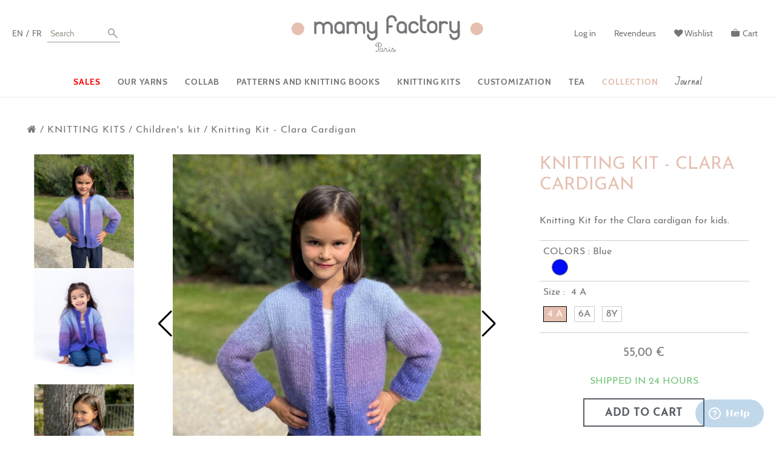

--- FILE ---
content_type: text/html; charset=utf-8
request_url: https://www.mamyfactory.com/en/children-s-kit/2369-baby-sweater-knitted-kit.html
body_size: 25392
content:
<!DOCTYPE HTML>
<html lang="en-us" class="no-js">
<head>
    <meta charset="utf-8"/>
    <title>Knitting Kit of sweater for babies hand made with merino wool</title>
            <meta name="description" content="Knitting Kit weater for babies and kids, hand knitted by our French grannies with Merino wool"/>
            <meta name="robots" content="index,follow"/>
    <meta name="viewport" content="width=device-width, initial-scale=1.0"/>
    <meta name="apple-mobile-web-app-capable" content="yes"/>
    <link rel="icon" type="image/vnd.microsoft.icon" href="/img/favicon.ico?1742460682"/>
    <link rel="shortcut icon" type="image/x-icon" href="/img/favicon.ico?1742460682"/>
    <meta name="facebook-domain-verification" content="1abjgs49f3w6v6micq2owfmk7ug856" />
                                        <link rel="stylesheet" href="https://www.mamyfactory.com/themes/mamyfactory-2/cache/v_1079_42e8f0ef9ac6a5fb5d355f15841fbacf_all.css" type="text/css" media="all"/>
                                                <link rel="stylesheet" href="https://www.mamyfactory.com/themes/mamyfactory-2/cache/v_1079_1355424dd999a3b8b730b24e006e907d_print.css" type="text/css" media="print"/>
                                <meta name="p:domain_verify" content="2abe11cf219c4dda8975c91d60766906" />
			                
<meta name="generator" content="Powered by Creative Slider 6.6.9 - Multi-Purpose, Responsive, Parallax, Mobile-Friendly Slider Module for PrestaShop." />

    <!-- Pixel Plus: Add missing OG microdata -->
                        <meta property="og:locale" content="en_US"/>
                                <meta property="product:retailer_item_id" content="2369"/>
                                <meta property="product:item_group_id" content="2369"/>
                                <meta property="product:price:amount" content="55"/>
                                <meta property="product:price:currency" content="EUR"/>
                                <meta property="product:condition" content="new"/>
                                <meta property="product:availability" content="in stock"/>
                                <meta property="brand" content="Mamy Factory"/>
                <!--  -->
    <!-- End Pixel Plus: Add missing OG microdata -->

</head>
<body id="product" class="product product-2369 product-baby-sweater-knitted-kit category-202 category-children-s-kit hide-left-column hide-right-column lang_en">
<div id="page">
    <div class="header-container">
        <header id="header">
                                    <div class="header-primary">
                
                    
                
                <!-- Block languages module -->
<div id="languages-block-top" class="languages-block">
            <ul id="first-languages" class="languages-block_ul toogle_content">
                            <li class="selected"><span>en</span></li>
                            <li ><a href="https://www.mamyfactory.com/fr/kit-tricot-enfant/2369-kit-tricot-gilet-clara-laine-mohair.html" title="Français (French)" rel="alternate" hreflang="fr"><span>fr</span></a></li>
                    </ul>
    </div>

<!-- /Block languages module -->
<!-- Block search module TOP -->
<div id="search_block_top" >
	<a href="javascript:void(0);" class="search_button_mobile">
		<svg class="icon search">
			<use xlink:href="https://www.mamyfactory.com/themes/mamyfactory-2/img/sprite.svg#search"></use>
		</svg>
	</a>
	<div class="searchbox__dropdown">
		<form id="searchbox" class="searchbox" method="get" action="//www.mamyfactory.com/en/search" >
			<input type="hidden" name="controller" value="search" />
			<input type="hidden" name="orderby" value="position" />
			<input type="hidden" name="orderway" value="desc" />
			<input class="search_query form-control" type="text" id="search_query_top" name="search_query" placeholder="Search" value="" />
			<button type="submit" name="submit_search" class="btn btn-default button-search">
				<svg class="icon search">
					<use xlink:href="https://www.mamyfactory.com/themes/mamyfactory-2/img/sprite.svg#search"></use>
				</svg>
				<span>Search</span>
			</button>
		</form>
	</div>

</div>
<!-- /Block search module TOP --><!-- Block user information module NAV  -->
<div class="header_user_info header_nav__link">
    <a href="https://www.mamyfactory.com/en/my-account" title="View my customer account" class="account" rel="nofollow"><span>Log in</span></a>
</div>
<div class="header_user_info header_nav__link">
    <a href="https://www.mamyfactory.com/en/content/44-retailers" title="Revendeurs"><span>Revendeurs</span></a>
</div>
<!-- /Block usmodule NAV --><div class="header_nav__blockwishlist header_nav__link">
	<a href="https://www.mamyfactory.com/en/module/blockwishlist/mywishlist" title="My wishlists" rel="nofollow">
		<i class="fa fa-heart"></i> <span class="blockwishlist__title">Wishlist</span></a>
</div>
<div id="header_logo">
    <a href="https://www.mamyfactory.com/" title="Mamy Factory">
        <picture class="logo">
            
            <img src="https://www.mamyfactory.com/themes/mamyfactory-2/img/logo/logo.png" alt="Mamy Factory" width="450" >
        </picture>
    </a>
</div><!-- MODULE Block cart -->

<div class="shopping_cart header_nav__link">

    
        <div class="header_nav__shopping_cart">
        <a href="https://www.mamyfactory.com/en/order" title="View my shopping cart" rel="nofollow">
            <svg class="icon shopping-cart" width="14" height="14">
                <use xlink:href="https://www.mamyfactory.com/themes/mamyfactory-2/img/sprite.svg#shopping-cart"></use>
            </svg><span class="cart-title">Cart</span>
            
            <span class="ajax_cart_quantity hidden">0</span>
            <span class="ajax_cart_product_txt hidden">Product</span>
            <span class="ajax_cart_product_txt_s hidden">Products</span>
            <span class="ajax_cart_total hidden">
							</span>
            <span class="ajax_cart_no_product">(empty)</span>
        </a>
    </div>
            <div class="cart_block block exclusive cart cart--count-0">
            <div class="block_content">
                <div class="cart_block--close">
                    
                    <svg xmlns="http://www.w3.org/2000/svg" viewBox="0 0 12 12" width="12" height="12"><defs><style>.a{fill:none;stroke: #000;}</style></defs><title>close-cart</title><line class="a" x1="0.3" y1="0.3" x2="11.7" y2="11.7"/><line class="a" x1="0.3" y1="11.7" x2="11.7" y2="0.3"/></svg>
                    
                </div>
                <a href="https://www.mamyfactory.com/en/order" title="View my shopping cart" rel="nofollow" class="cart__title">
                    <b>Cart</b>
                    <span class="ajax_cart_quantity unvisible">0</span>
                    <span class="ajax_cart_product_txt unvisible">Product</span>
                    <span class="ajax_cart_product_txt_s unvisible">Products</span>
                    <span class="ajax_cart_total unvisible">
							</span>
                    <span class="ajax_cart_no_product">(empty)</span>
                                    </a>
                <!-- block list of products -->
                <div class="cart__content cart_block_list">
                                        <p class="cart_block_no_products">
                        No products
                    </p>
                                                            <div class="nb-items">
                        <span>
                            Number of items
                        </span>
                        <span>
                            <span class="ajax_cart_quantity unvisible">0</span>
                        </span>
                    </div>
                    <div class="cart-prices cart__prices unvisible">
                        <div class="cart-prices-line first-line  unvisible">
                             <span class="unvisible">
									Shipping :
								</span>
                            <span class="price cart_block_shipping_cost ajax_cart_shipping_cost unvisible">
									                                        To be determined                                    								</span>

                        </div>

                        <div class="cart-prices-line free-shipping-within freeshipping unvisible">
                            <span> Free Shipping Within : </span>
                            <span class="price ajax_cart_free_shipping">0,00 €</span>
                        </div>

                                                                        <div class="cart-prices-line last-line">
                            <span>ORDER Total : </span>
                            <span class="price cart_block_total ajax_block_cart_total">0,00 €</span>
                        </div>
                                            </div>
                    <p class="cart-buttons cart__buttons unvisible">
                        <a id="button_order_cart" class="btn btn-primary button button-small" href="https://www.mamyfactory.com/en/order" title="Check out"
                           rel="nofollow">
								<span>
									Checkout
								</span>
                        </a>
                    </p>
                </div>
            </div>
        </div>
        <!-- .cart_block -->
    </div>

    <div id="layer_cart">
        <div class="layer_cart_product">
            <span class="cross" title="Close window"></span>
            <div class="alert alert-success">
					<i class="icon-check"></i>Product successfully added to your shopping cart
            </div>
            <div class="layer_cart__product">
                <div class="product-image-container layer_cart_img">
                </div>
                <div class="layer_cart_product_info">
                    <span id="layer_cart_product_title" class="product-name"></span>
                    <span id="layer_cart_product_attributes"></span>
                    <div>
                        <strong class="dark">Quantity</strong>
                        <span id="layer_cart_product_quantity"></span>
                    </div>
                    <div>
                        <strong class="dark">Total</strong>
                        <span id="layer_cart_product_price"></span>
                    </div>
                </div>
            </div>


            <div class="button-container">
					<span class="continue btn btn-default button exclusive-medium" title="Continue shopping">
						<span>
							<i class="icon-chevron-left left"></i>Continue shopping
						</span>
					</span>
                <a class="btn btn-primary button button-medium" href="https://www.mamyfactory.com/en/order" title="Proceed to checkout" rel="nofollow">
						<span>
							Proceed to checkout<i class="icon-chevron-right right"></i>
						</span>
                </a>
            </div>
        </div>
        <div class="crossseling"></div>
    </div>
    <!-- #layer_cart -->
    <div class="layer_cart_overlay"></div>

<!-- /MODULE Block cart -->
            </div>
                                                                <div class="container" >
                <div class="nav-principal" data-margin-top="100">
                                    
<div class="iqitmegamenu-wrapper cbp-hor-width-0 clearfix" >
    <div id="iqitmegamenu-horizontal" class="iqitmegamenu  cbp-nosticky " role="navigation">
                            <div class="cbp-vertical-on-top cbp-homepage-expanded">
                    
<nav id="cbp-hrmenu1" class="cbp-hrmenu  cbp-vertical  cbp-fade   cbp-submenu-notarrowed  cbp-submenu-notarrowed  ">
					<ul>
											</ul>
				</nav>

                </div>
                        
            <nav id="cbp-hrmenu"
                 class="cbp-hrmenu cbp-horizontal cbp-hrsub-narrow   cbp-fade-slide-bottom    cbp-submenu-notarrowed  cbp-submenu-notarrowed  cbp-menu-centered ">
                <ul>
                                            <li class="cbp-hrmenu-tab cbp-hrmenu-tab-31 ">
                            <a href="https://www.mamyfactory.com/en/227-soldes" target="_blank">                                    <span class="cbp-tab-title">                                        Sales</span>
                                                                    </a>
                                                        </li>
                                            <li class="cbp-hrmenu-tab cbp-hrmenu-tab-24  cbp-has-submeu">
                            <a href="https://www.mamyfactory.com/en/95-natural-and-premium-yarns-kids-patterns" >                                    <span class="cbp-tab-title">                                        Our Yarns                                            <i class="icon fa fa-angle-down cbp-submenu-aindicator"></i>
                                        </span>
                                                                    </a>
                                                                    <div class="cbp-hrsub col-sm-12">
                                        <div class="cbp-triangle-container">
                                            <div class="cbp-triangle-top"></div>
                                            <div class="cbp-triangle-top-back"></div>
                                        </div>
                                        <div class="cbp-hrsub-inner">
                                                                                                                                                                                                                                                                    
		<div class="row menu_row menu-element  first_rows menu-element-id-1">
					

									
			<div  class="col-lg-3 cbp-menu-column cbp-menu-element menu-element-id-2 " >
			<div class="cbp-menu-column-inner">
						
								
								
					
													<div class="row cbp-categories-row">
																									<div class="col-12">
										<div class="cbp-category-link-w"><a href="https://www.mamyfactory.com/en/95-natural-and-premium-yarns-kids-patterns" class="cbp-column-title cbp-category-title">Knitting yarns</a>
																				
<ul class="cbp-links cbp-category-tree">
	<li   >
	<div class="cbp-category-link-w">
	<a href="https://www.mamyfactory.com/en/191-laine-aloe-vera">Aloe Vera</a>
		</div>
	</li>  
	  		             
	<li   >
	<div class="cbp-category-link-w">
	<a href="https://www.mamyfactory.com/en/165-wool-archiduchesse-cashmere-merino">Archiduchesse</a>
		</div>
	</li>  
	  		             
	<li   >
	<div class="cbp-category-link-w">
	<a href="https://www.mamyfactory.com/en/167-wool-merino-silk-cashmere-holy-wooly">Holy Wooly</a>
		</div>
	</li>  
	  		             
	<li   >
	<div class="cbp-category-link-w">
	<a href="https://www.mamyfactory.com/en/166-wool-camel-merino-camelito">Camelito</a>
		</div>
	</li>  
	  		             
	<li   >
	<div class="cbp-category-link-w">
	<a href="https://www.mamyfactory.com/en/119-wool-cashmere-mamyfactory">Cashmere</a>
		</div>
	</li>  
	  		             
	<li   >
	<div class="cbp-category-link-w">
	<a href="https://www.mamyfactory.com/en/241-cosy">Cosy</a>
		</div>
	</li>  
	  		             
	<li   >
	<div class="cbp-category-link-w">
	<a href="https://www.mamyfactory.com/en/170-wool-kidmohair-silk-merveilleuse">Merveilleuse</a>
		</div>
	</li>  
	  		             
	<li   >
	<div class="cbp-category-link-w">
	<a href="https://www.mamyfactory.com/en/173-wool-tara-merinos-knitting">Tara</a>
		</div>
	</li>  
	  		             
	<li   >
	<div class="cbp-category-link-w">
	<a href="https://www.mamyfactory.com/en/121-tropical">Tropical</a>
		</div>
	</li>  
	  		             
	<li   >
	<div class="cbp-category-link-w">
	<a href="https://www.mamyfactory.com/en/172-wool-felted-merino-tipi">Tipi</a>
		</div>
	</li>  
	  		             
	<li   >
	<div class="cbp-category-link-w">
	<a href="https://www.mamyfactory.com/en/171-wool-merino-woolala">Woolala</a>
		</div>
	</li>  
	  		             
</ul>
									</div></div>
																								</div>

											
				
			

									
		<div class="row menu_row menu-element  menu-element-id-3">
					

								</div>

									</div>		</div>

						
			<div  class="col-lg-3 cbp-menu-column cbp-menu-element menu-element-id-10 " >
			<div class="cbp-menu-column-inner">
						
								
								
					
													<div class="row cbp-categories-row">
																									<div class="col-12">
										<div class="cbp-category-link-w"><a href="https://www.mamyfactory.com/en/233-yarns" class="cbp-column-title cbp-category-title">yarns</a>
																				
<ul class="cbp-links cbp-category-tree">
	<li   >
	<div class="cbp-category-link-w">
	<a href="https://www.mamyfactory.com/en/243-hand-dyed-yarns">Hand dyed yarns</a>
		</div>
	</li>  
	  		             
	<li   >
	<div class="cbp-category-link-w">
	<a href="https://www.mamyfactory.com/en/236-aloe-vera">Aloe Vera</a>
		</div>
	</li>  
	  		             
	<li   >
	<div class="cbp-category-link-w">
	<a href="https://www.mamyfactory.com/en/240-alpaca">Alpaca</a>
		</div>
	</li>  
	  		             
	<li   >
	<div class="cbp-category-link-w">
	<a href="https://www.mamyfactory.com/en/234-cashmere">Cashmere</a>
		</div>
	</li>  
	  		             
	<li   >
	<div class="cbp-category-link-w">
	<a href="https://www.mamyfactory.com/en/238-sugarcane">Sugarcane</a>
		</div>
	</li>  
	  		             
	<li   >
	<div class="cbp-category-link-w">
	<a href="https://www.mamyfactory.com/en/239-laine">Laine</a>
		</div>
	</li>  
	  		             
	<li   >
	<div class="cbp-category-link-w">
	<a href="https://www.mamyfactory.com/en/232-merino">Merino</a>
		</div>
	</li>  
	  		             
	<li   >
	<div class="cbp-category-link-w">
	<a href="https://www.mamyfactory.com/en/237-mohair">Mohair</a>
		</div>
	</li>  
	  		             
</ul>
									</div></div>
																								</div>

											
				
			

						</div>		</div>

						
			<div  class="col-lg-3 cbp-menu-column cbp-menu-element menu-element-id-6 " >
			<div class="cbp-menu-column-inner">
						
								
				
											<a href="https://www.mamyfactory.com/en/165-wool-archiduchesse-cashmere-merino">							<img src="https://www.mamyfactory.com/img/cms/Mamyfactory-archduchess-wool.jpg" class="img-responsive cbp-banner-image"  
							 width="690" height="690" />
						</a>					
				
			

						</div>		</div>

						
			<div  class="col-lg-3 cbp-menu-column cbp-menu-element menu-element-id-7 " >
			<div class="cbp-menu-column-inner">
						
								
				
											<a href="https://www.mamyfactory.com/en/170-wool-kidmohair-silk-merveilleuse">							<img src="https://www.mamyfactory.com/img/cms/Mamyfactory-merveilleuse-wool.jpg" class="img-responsive cbp-banner-image"  
							 width="690" height="690" />
						</a>					
				
			

						</div>		</div>

											</div>

                                                                                                                                                                                                                                                    </div>
                                    </div>
                                                        </li>
                                            <li class="cbp-hrmenu-tab cbp-hrmenu-tab-32  cbp-has-submeu">
                            <a href="https://www.mamyfactory.com/en/210-collab-mamy-factory" >                                    <span class="cbp-tab-title">                                        Collab                                            <i class="icon fa fa-angle-down cbp-submenu-aindicator"></i>
                                        </span>
                                                                    </a>
                                                                    <div class="cbp-hrsub col-sm-12">
                                        <div class="cbp-triangle-container">
                                            <div class="cbp-triangle-top"></div>
                                            <div class="cbp-triangle-top-back"></div>
                                        </div>
                                        <div class="cbp-hrsub-inner">
                                                                                                                                                                                                                                                                    
		<div class="row menu_row menu-element  first_rows menu-element-id-1">
					

									
			<div  class="col-lg-3 cbp-menu-column cbp-menu-element menu-element-id-2 " >
			<div class="cbp-menu-column-inner">
						
								
								
					
													<div class="row cbp-categories-row">
																									<div class="col-12">
										<div class="cbp-category-link-w"><a href="https://www.mamyfactory.com/en/210-collab-mamy-factory" class="cbp-column-title cbp-category-title">Collab</a>
																				
<ul class="cbp-links cbp-category-tree">
	<li   >
	<div class="cbp-category-link-w">
	<a href="https://www.mamyfactory.com/en/245-collab-natalys-x-mamy-factory">Collab Natalys X Mamy Factory</a>
		</div>
	</li>  
	  		             
	<li   >
	<div class="cbp-category-link-w">
	<a href="https://www.mamyfactory.com/en/242-mamy-factory-x-cousette">Mamy Factory X Cousette</a>
		</div>
	</li>  
	  		             
	<li   >
	<div class="cbp-category-link-w">
	<a href="https://www.mamyfactory.com/en/211-collab-mamy-factory-x-melle-quincampoix">Collab Mamy Factory X Melle Quincampoix</a>
		</div>
	</li>  
	  		             
	<li   >
	<div class="cbp-category-link-w">
	<a href="https://www.mamyfactory.com/en/212-collab-wool-cocoon-mamy-factory-x-ilado">Collab Wool Cocoon Mamy Factory X Ilado</a>
		</div>
	</li>  
	  		             
	<li   >
	<div class="cbp-category-link-w">
	<a href="https://www.mamyfactory.com/en/225-knitting-kit-mamy-factory-x-petite-biche-rose">Knitting Kit Mamy Factory x Petite Biche Rose</a>
		</div>
	</li>  
	  		             
	<li   >
	<div class="cbp-category-link-w">
	<a href="https://www.mamyfactory.com/en/230-mamy-factory-x-ligne-retro">Mamy Factory X Ligne Retro</a>
		</div>
	</li>  
	  		             
</ul>
									</div></div>
																								</div>

											
				
			

						</div>		</div>

						
			<div  class="col-lg-3 cbp-menu-column cbp-menu-element menu-element-id-4 " >
			<div class="cbp-menu-column-inner">
						
								
				
											<a href="https://www.mamyfactory.com/en/knitting-kits/2194-knitting-kit-gilet-josephine.html">							<img src="https://www.mamyfactory.com/img/cms/Mamyfactory-x-mlle-quincampoix-collaboration.jpg" class="img-responsive cbp-banner-image"  
							 width="690" height="690" />
						</a>					
				
			

						</div>		</div>

						
			<div  class="col-lg-3 cbp-menu-column cbp-menu-element menu-element-id-5 " >
			<div class="cbp-menu-column-inner">
						
								
				
											<a href="https://www.mamyfactory.com/en/213-kit-mamy-factory-x-hannah-haworth">							<img src="https://www.mamyfactory.com/img/cms/Mamyfactory-x-hannah-hatworth.jpg" class="img-responsive cbp-banner-image"  
							 width="690" height="690" />
						</a>					
				
			

						</div>		</div>

						
			<div  class="col-lg-3 cbp-menu-column cbp-menu-element menu-element-id-3 " >
			<div class="cbp-menu-column-inner">
						
								
				
											<a href="https://www.mamyfactory.com/en/212-collab-wool-cocoon-mamy-factory-x-ilado">							<img src="https://www.mamyfactory.com/img/cms/Mamyfactory-x-ilado-paris.jpg" class="img-responsive cbp-banner-image"  
							 width="690" height="690" />
						</a>					
				
			

						</div>		</div>

											</div>

                                                                                                                                                                                                                                                    </div>
                                    </div>
                                                        </li>
                                            <li class="cbp-hrmenu-tab cbp-hrmenu-tab-26  cbp-has-submeu">
                            <a href="https://www.mamyfactory.com/en/94-knitting-patterns-and-books" >                                    <span class="cbp-tab-title">                                        Patterns and Knitting Books                                            <i class="icon fa fa-angle-down cbp-submenu-aindicator"></i>
                                        </span>
                                                                    </a>
                                                                    <div class="cbp-hrsub col-sm-12">
                                        <div class="cbp-triangle-container">
                                            <div class="cbp-triangle-top"></div>
                                            <div class="cbp-triangle-top-back"></div>
                                        </div>
                                        <div class="cbp-hrsub-inner">
                                                                                                                                                                                                                                                                    
		<div class="row menu_row menu-element  first_rows menu-element-id-1">
					

									
			<div  class="col-lg-3 cbp-menu-column cbp-menu-element menu-element-id-2 " >
			<div class="cbp-menu-column-inner">
						
								
								
					
													<div class="row cbp-categories-row">
																									<div class="col-12">
										<div class="cbp-category-link-w"><a href="https://www.mamyfactory.com/en/94-knitting-patterns-and-books" class="cbp-column-title cbp-category-title">Knitting Patterns and Books</a>
																				
<ul class="cbp-links cbp-category-tree">
	<li   >
	<div class="cbp-category-link-w">
	<a href="https://www.mamyfactory.com/en/187-model-knitting-birth-in-french">Model knitting birth (in french)</a>
		</div>
	</li>  
	  		             
	<li   >
	<div class="cbp-category-link-w">
	<a href="https://www.mamyfactory.com/en/188-children-s-knitting-pattern-in-french">Children&#039;s knitting pattern (in french)</a>
		</div>
	</li>  
	  		             
	<li   >
	<div class="cbp-category-link-w">
	<a href="https://www.mamyfactory.com/en/189-women-s-knitting-model-in-french">Women&#039;s knitting model (in french)</a>
		</div>
	</li>  
	  		             
	<li   >
	<div class="cbp-category-link-w">
	<a href="https://www.mamyfactory.com/en/193-free-knitting-pattern-in-french">Free knitting pattern (in french)</a>
		</div>
	</li>  
	  		             
	<li   >
	<div class="cbp-category-link-w">
	<a href="https://www.mamyfactory.com/en/116-knitting-book-and-accessories-in-french">Knitting book and accessories (in french)</a>
		</div>
	</li>  
	  		             
</ul>
									</div></div>
																								</div>

											
				
			

									
		<div class="row menu_row menu-element  menu-element-id-3">
					

								</div>

									</div>		</div>

						
			<div  class="col-lg-3 cbp-menu-column cbp-menu-element menu-element-id-7 " >
			<div class="cbp-menu-column-inner">
						
								
				
											<a href="https://www.mamyfactory.com/en/189-women-s-knitting-model-in-french">							<img src="https://www.mamyfactory.com/img/cms/Mamyfactory-womens-knitting-patterns.jpg" class="img-responsive cbp-banner-image"  
							 width="690" height="690" />
						</a>					
				
			

						</div>		</div>

						
			<div  class="col-lg-3 cbp-menu-column cbp-menu-element menu-element-id-5 " >
			<div class="cbp-menu-column-inner">
						
								
				
											<a href="https://www.mamyfactory.com/en/188-children-s-knitting-pattern-in-french">							<img src="https://www.mamyfactory.com/img/cms/Mamyfactory-childrens-knitting-patterns.jpg" class="img-responsive cbp-banner-image"  
							 width="690" height="690" />
						</a>					
				
			

						</div>		</div>

						
			<div  class="col-lg-3 cbp-menu-column cbp-menu-element menu-element-id-6 " >
			<div class="cbp-menu-column-inner">
						
								
				
											<a href="https://www.mamyfactory.com/en/116-knitting-book-and-accessories-in-french">							<img src="https://www.mamyfactory.com/img/cms/Mamyfactory-childrens-knitting-book-in-French.jpg" class="img-responsive cbp-banner-image"  
							 width="690" height="690" />
						</a>					
				
			

						</div>		</div>

											</div>

                                                                                                                                                                                                                                                    </div>
                                    </div>
                                                        </li>
                                            <li class="cbp-hrmenu-tab cbp-hrmenu-tab-23  cbp-has-submeu">
                            <a href="https://www.mamyfactory.com/en/194-knitting-kits" >                                    <span class="cbp-tab-title">                                        Knitting Kits                                            <i class="icon fa fa-angle-down cbp-submenu-aindicator"></i>
                                        </span>
                                                                    </a>
                                                                    <div class="cbp-hrsub col-sm-12">
                                        <div class="cbp-triangle-container">
                                            <div class="cbp-triangle-top"></div>
                                            <div class="cbp-triangle-top-back"></div>
                                        </div>
                                        <div class="cbp-hrsub-inner">
                                                                                                                                                                                                                                                                    
		<div class="row menu_row menu-element  first_rows menu-element-id-1">
					

									
			<div  class="col-lg-3 cbp-menu-column cbp-menu-element menu-element-id-3 " >
			<div class="cbp-menu-column-inner">
						
								
								
					
													<div class="row cbp-categories-row">
																									<div class="col-12">
										<div class="cbp-category-link-w"><a href="https://www.mamyfactory.com/en/194-knitting-kits" class="cbp-column-title cbp-category-title">KNITTING KITS</a>
																				
<ul class="cbp-links cbp-category-tree">
	<li   >
	<div class="cbp-category-link-w">
	<a href="https://www.mamyfactory.com/en/195-birth-knitting-kits">Birth Knitting Kits</a>
		</div>
	</li>  
	  		             
	<li   >
	<div class="cbp-category-link-w">
	<a href="https://www.mamyfactory.com/en/202-children-s-kit">Children&#039;s kit</a>
		</div>
	</li>  
	  		             
	<li   >
	<div class="cbp-category-link-w">
	<a href="https://www.mamyfactory.com/en/196-women-s-kit">Women&#039;s kit</a>
		</div>
	</li>  
	  		             
	<li   >
	<div class="cbp-category-link-w">
	<a href="https://www.mamyfactory.com/en/215-knitting-needles">Knitting needles</a>
		</div>
	</li>  
	  		             
</ul>
									</div></div>
																								</div>

											
				
			

						</div>		</div>

						
			<div  class="col-lg-3 cbp-menu-column cbp-menu-element menu-element-id-5 " >
			<div class="cbp-menu-column-inner">
						
								
				
											<a href="https://www.mamyfactory.com/en/195-birth-knitting-kits">							<img src="https://www.mamyfactory.com/img/cms/Mamyfactory-birth-kit-baby.jpg" class="img-responsive cbp-banner-image"  
							 width="690" height="690" />
						</a>					
				
			

						</div>		</div>

						
			<div  class="col-lg-3 cbp-menu-column cbp-menu-element menu-element-id-6 " >
			<div class="cbp-menu-column-inner">
						
								
				
											<a href="https://www.mamyfactory.com/en/202-children-s-kit">							<img src="https://www.mamyfactory.com/img/cms/Mamyfactory-kids-childrens-knitting.jpg" class="img-responsive cbp-banner-image"  
							 width="690" height="690" />
						</a>					
				
			

						</div>		</div>

						
			<div  class="col-lg-3 cbp-menu-column cbp-menu-element menu-element-id-8 " >
			<div class="cbp-menu-column-inner">
						
								
				
											<a href="https://www.mamyfactory.com/en/196-women-s-kit">							<img src="https://www.mamyfactory.com/img/cms/Mamyfactory-womens-knitting.jpg" class="img-responsive cbp-banner-image"  
							 width="690" height="690" />
						</a>					
				
			

						</div>		</div>

											</div>

                                                                                                                                                                                                                                                    </div>
                                    </div>
                                                        </li>
                                            <li class="cbp-hrmenu-tab cbp-hrmenu-tab-18  cbp-has-submeu">
                            <a href="https://www.mamyfactory.com/en/26-personalized-gifts" >                                    <span class="cbp-tab-title">                                        Customization                                            <i class="icon fa fa-angle-down cbp-submenu-aindicator"></i>
                                        </span>
                                                                    </a>
                                                                    <div class="cbp-hrsub col-sm-12">
                                        <div class="cbp-triangle-container">
                                            <div class="cbp-triangle-top"></div>
                                            <div class="cbp-triangle-top-back"></div>
                                        </div>
                                        <div class="cbp-hrsub-inner">
                                                                                                                                                                                                                                                                    
		<div class="row menu_row menu-element  first_rows menu-element-id-1">
					

									
			<div  class="col-lg-3 cbp-menu-column cbp-menu-element menu-element-id-2 " >
			<div class="cbp-menu-column-inner">
						
								
								
					
													<div class="row cbp-categories-row">
																									<div class="col-12">
										<div class="cbp-category-link-w"><a href="https://www.mamyfactory.com/en/26-personalized-gifts" class="cbp-column-title cbp-category-title">Personalized Gifts</a>
																				
<ul class="cbp-links cbp-category-tree">
	<li   >
	<div class="cbp-category-link-w">
	<a href="https://www.mamyfactory.com/en/203-customizable-bodysuits-bibs">Customizable Bodysuits &amp; Bibs</a>
		</div>
	</li>  
	  		             
	<li   >
	<div class="cbp-category-link-w">
	<a href="https://www.mamyfactory.com/en/155-customizable-blankets">Customizable Blankets</a>
		</div>
	</li>  
	  		             
	<li   >
	<div class="cbp-category-link-w">
	<a href="https://www.mamyfactory.com/en/154-customizable-cushions">Customizable Cushions</a>
		</div>
	</li>  
	  		             
	<li   >
	<div class="cbp-category-link-w">
	<a href="https://www.mamyfactory.com/en/72-customizable-birth-gift-sets">Customizable Birth Gift sets</a>
		</div>
	</li>  
	  		             
</ul>
									</div></div>
																								</div>

											
				
			

						</div>		</div>

						
			<div  class="col-lg-3 cbp-menu-column cbp-menu-element menu-element-id-8 " >
			<div class="cbp-menu-column-inner">
						
								
				
											<a href="https://www.mamyfactory.com/en/155-customizable-blankets">							<img src="https://www.mamyfactory.com/img/cms/Mamyfactory-customize-your-blanket.jpg" class="img-responsive cbp-banner-image"  
							 width="690" height="690" />
						</a>					
				
			

						</div>		</div>

						
			<div  class="col-lg-3 cbp-menu-column cbp-menu-element menu-element-id-6 " >
			<div class="cbp-menu-column-inner">
						
								
				
											<a href="https://www.mamyfactory.com/en/72-customizable-birth-gift-sets">							<img src="https://www.mamyfactory.com/img/cms/Mamyfactory-customize-your-gift-set-boxes.jpg" class="img-responsive cbp-banner-image"  
							 width="690" height="690" />
						</a>					
				
			

						</div>		</div>

						
			<div  class="col-lg-3 cbp-menu-column cbp-menu-element menu-element-id-9 " >
			<div class="cbp-menu-column-inner">
						
								
				
											<a href="https://www.mamyfactory.com/en/154-customizable-cushions">							<img src="https://www.mamyfactory.com/img/cms/Mamyfactory-customize-your-cushion.jpg" class="img-responsive cbp-banner-image" alt="handmade knit blanket knit in alpaga" 
							 width="690" height="690" />
						</a>					
				
			

						</div>		</div>

											</div>

                                                                                                                                                                                                                                                    </div>
                                    </div>
                                                        </li>
                                            <li class="cbp-hrmenu-tab cbp-hrmenu-tab-22  cbp-has-submeu">
                            <a href="https://www.mamyfactory.com/en/216-tea" >                                    <span class="cbp-tab-title">                                        Tea                                            <i class="icon fa fa-angle-down cbp-submenu-aindicator"></i>
                                        </span>
                                                                    </a>
                                                                    <div class="cbp-hrsub col-sm-12">
                                        <div class="cbp-triangle-container">
                                            <div class="cbp-triangle-top"></div>
                                            <div class="cbp-triangle-top-back"></div>
                                        </div>
                                        <div class="cbp-hrsub-inner">
                                                                                                                                                                                                                                                                    
		<div class="row menu_row menu-element  first_rows menu-element-id-1">
					

									
			<div  class="col-lg-3 cbp-menu-column cbp-menu-element menu-element-id-9 " >
			<div class="cbp-menu-column-inner">
						
								
								
					
													<div class="row cbp-categories-row">
																									<div class="col-12">
										<div class="cbp-category-link-w"><a href="https://www.mamyfactory.com/en/216-tea" class="cbp-column-title cbp-category-title">Tea</a>
																				
<ul class="cbp-links cbp-category-tree">
	<li   >
	<div class="cbp-category-link-w">
	<a href="https://www.mamyfactory.com/en/221-aimee-christmas-tea">Aimee Christmas Tea</a>
		</div>
	</li>  
	  		             
	<li   >
	<div class="cbp-category-link-w">
	<a href="https://www.mamyfactory.com/en/217-indira-narural-tea">Indira Tea</a>
		</div>
	</li>  
	  		             
	<li   >
	<div class="cbp-category-link-w">
	<a href="https://www.mamyfactory.com/en/218-mei-white-tea">Mei White Tea</a>
		</div>
	</li>  
	  		             
	<li   >
	<div class="cbp-category-link-w">
	<a href="https://www.mamyfactory.com/en/219-adele-green-tea">Ad&egrave;le green tea</a>
		</div>
	</li>  
	  		             
	<li   >
	<div class="cbp-category-link-w">
	<a href="https://www.mamyfactory.com/en/220-lian-smoked-tea">Lian Smoked Tea</a>
		</div>
	</li>  
	  		             
	<li   >
	<div class="cbp-category-link-w">
	<a href="https://www.mamyfactory.com/en/222-eugenie-tea">Eugenie Tea</a>
		</div>
	</li>  
	  		             
	<li   >
	<div class="cbp-category-link-w">
	<a href="https://www.mamyfactory.com/en/223-rosalie-herbal-drinks">Rosalie Herbal Drinks</a>
		</div>
	</li>  
	  		             
	<li   >
	<div class="cbp-category-link-w">
	<a href="https://www.mamyfactory.com/en/224-suzanne-herbal-drinks">Suzanne herbal drinks</a>
		</div>
	</li>  
	  		             
	<li   >
	<div class="cbp-category-link-w">
	<a href="https://www.mamyfactory.com/en/229-infusion-odette">Infusion Odette</a>
		</div>
	</li>  
	  		             
</ul>
									</div></div>
																								</div>

											
				
			

						</div>		</div>

						
			<div  class="col-lg-3 cbp-menu-column cbp-menu-element menu-element-id-13 " >
			<div class="cbp-menu-column-inner">
						
								
				
											<a href="https://www.mamyfactory.com/en/tea/2262-christmas-tea-aimee-3760302343669.html">							<img src="https://www.mamyfactory.com/img/cms/mamyfactory-christmas-tea.jpg" class="img-responsive cbp-banner-image"  
							 width="690" height="690" />
						</a>					
				
			

						</div>		</div>

						
			<div  class="col-lg-3 cbp-menu-column cbp-menu-element menu-element-id-14 " >
			<div class="cbp-menu-column-inner">
						
								
				
											<a href="https://www.mamyfactory.com/en/216-tea">							<img src="https://www.mamyfactory.com/img/cms/mamyfactory-tea.jpg" class="img-responsive cbp-banner-image"  
							 width="690" height="690" />
						</a>					
				
			

						</div>		</div>

						
			<div  class="col-lg-3 cbp-menu-column cbp-menu-element menu-element-id-15 " >
			<div class="cbp-menu-column-inner">
						
								
				
											<a href="https://www.mamyfactory.com/en/216-tea">							<img src="https://www.mamyfactory.com/img/cms/mamyfactory-infusion.jpg" class="img-responsive cbp-banner-image"  
							 width="690" height="690" />
						</a>					
				
			

						</div>		</div>

											</div>

                                                                                                                                                                                                                                                    </div>
                                    </div>
                                                        </li>
                                            <li class="cbp-hrmenu-tab cbp-hrmenu-tab-19  cbp-has-submeu">
                            <a href="https://www.mamyfactory.com/en/160-mamy-factory-knitwear-collection-for-baby-kids" >                                    <span class="cbp-tab-title">                                        Collection                                            <i class="icon fa fa-angle-down cbp-submenu-aindicator"></i>
                                        </span>
                                                                    </a>
                                                                    <div class="cbp-hrsub col-sm-12">
                                        <div class="cbp-triangle-container">
                                            <div class="cbp-triangle-top"></div>
                                            <div class="cbp-triangle-top-back"></div>
                                        </div>
                                        <div class="cbp-hrsub-inner">
                                                                                                                                                                                                                                                                    
		<div class="row menu_row menu-element  first_rows menu-element-id-1">
					

									
			<div  class="col-lg-3 cbp-menu-column cbp-menu-element menu-element-id-9 " >
			<div class="cbp-menu-column-inner">
						
								
								
					
													<div class="row cbp-categories-row">
																									<div class="col-12">
										<div class="cbp-category-link-w"><a href="https://www.mamyfactory.com/en/160-mamy-factory-knitwear-collection-for-baby-kids" class="cbp-column-title cbp-category-title">Mamy Factory knitwear collection for baby kids</a>
																				
<ul class="cbp-links cbp-category-tree">
	<li   >
	<div class="cbp-category-link-w">
	<a href="https://www.mamyfactory.com/en/138-new-born-clothing">New born clothing</a>
		</div>
	</li>  
	  		             
	<li   >
	<div class="cbp-category-link-w">
	<a href="https://www.mamyfactory.com/en/214-kids-knitwear">Kids Knitwear </a>
		</div>
	</li>  
	  		             
	<li   >
	<div class="cbp-category-link-w">
	<a href="https://www.mamyfactory.com/en/244-vetements-femmes">Vetements femmes</a>
		</div>
	</li>  
	  		             
</ul>
									</div></div>
																								</div>

											
				
			

						</div>		</div>

						
			<div  class="col-lg-3 cbp-menu-column cbp-menu-element menu-element-id-2 " >
			<div class="cbp-menu-column-inner">
						
								
				
					
				
			

						</div>		</div>

						
			<div  class="col-lg-3 cbp-menu-column cbp-menu-element menu-element-id-7 " >
			<div class="cbp-menu-column-inner">
						
								
				
											<a href="https://www.mamyfactory.com/en/138-new-born-clothing">							<img src="https://www.mamyfactory.com/img/cms/Mamyfactory-collection-clothes-baby.jpg" class="img-responsive cbp-banner-image"  
							 width="690" height="690" />
						</a>					
				
			

						</div>		</div>

						
			<div  class="col-lg-3 cbp-menu-column cbp-menu-element menu-element-id-6 " >
			<div class="cbp-menu-column-inner">
						
								
				
											<a href="https://www.mamyfactory.com/en/214-accessoires-bebes">							<img src="https://www.mamyfactory.com/img/cms/Mamyfactory-collection-accesories-bebe-jpg.jpg" class="img-responsive cbp-banner-image"  
							 width="690" height="690" />
						</a>					
				
			

						</div>		</div>

											</div>

                                                                                                                                                                                                                                                    </div>
                                    </div>
                                                        </li>
                                            <li class="cbp-hrmenu-tab cbp-hrmenu-tab-25 ">
                            <a href="https://www.mamyfactory.com/blog/" >                                    <span class="cbp-tab-title">                                        Journal</span>
                                                                    </a>
                                                        </li>
                                    </ul>
            </nav>
        <div id="iqitmegamenu-mobile">
            <div id="iqitmegamenu-shower" class="clearfix" title="Menu">
                <div class="iqitmegamenu-icon"><i class="fa fa-reorder"></i></div>
            </div>
            <div class="cbp-mobilesubmenu">
                <div class="container">
                    <div id="iqitmegamenu-accordion" class="cbp-spmenu cbp-spmenu-vertical cbp-spmenu-left">
                        
                            
                                
                                    
                                           
                                    
                                           
                                
                                    
                                    
                                    
                                           
                                

                            
                        

                        <div class="link-mobile">
                            <ul>
                                



                            </ul>
                        </div>
                        <div class="link-language">

                        </div>
                    </div>
                </div>
            </div>
                            <div id="cbp-spmenu-overlay" class="cbp-spmenu-overlay">
                    <div id="cbp-close-mobile" class="close-btn-ui"><i class="fa fa-times"></i></div>
                </div>
                    </div>
    </div>
</div>

            
                </div>
                </div>
                    </header>
    </div>
    <div class="columns-container" data-sticky-container>
        <div id="columns">
                        <div id="slider_row" class="row">
                                            </div>
            <div class="main__container ">
                                                <div id="center_column" class="center_column">
                    

                                                                        <div itemscope itemtype="https://schema.org/Product" class="container">
    <span itemprop="url" content="https://www.mamyfactory.com/en/children-s-kit/2369-baby-sweater-knitted-kit.html" class="unvisible"></span>
            
<!-- Breadcrumb -->
<div class="breadcrumb clearfix">
	<a class="home" href="https://www.mamyfactory.com/" title="Return to Home"><i class="fa fa-home"></i></a>
	<span class="navigation-pipe">/</span>
					<span class="navigation_page">
				<a href="https://www.mamyfactory.com/en/194-knitting-kits" title="KNITTING KITS" data-gg="">KNITTING KITS</a><span class="navigation-pipe">/</span><a href="https://www.mamyfactory.com/en/202-children-s-kit" title="Children's kit" data-gg="">Children's kit</a><span class="navigation-pipe">/</span>Knitting Kit - Clara Cardigan
			</span>
			</div>
<!-- /Breadcrumb -->

    <div class="product__primary">

        <div class="product__images">
            <!-- product img-->
                                            <!-- thumbnails -->
                <div class="product__images-block">
                    <div class="product__images-thumbs">
                        <div class="swiper-container  swiper-container-vertical">
                            <div class="swiper-wrapper">
                                                                    
                                                                            
                                                                                                                                                                                                            <div id="thumbnail_10671" class="swiper-slide images-thumbs  product__thumbs-image-10671 images-thumbs--active">
                                            <a href="https://www.mamyfactory.com/10671-thickbox_default/baby-sweater-knitted-kit.jpg" title="Knitting Kit - Clara Cardigan">
                                                <img itemprop="image"
                                                     src="https://www.mamyfactory.com/10671-thumbs_product/baby-sweater-knitted-kit.jpg"
                                                     title="Knitting Kit - Clara Cardigan"
                                                     alt="Knitting Kit - Clara Cardigan"
                                                     width="200"
                                                     height="200"
                                                     class="swiper-lazy"
                                                />
                                            </a>
                                        </div>
                                                                            
                                                                                                                                                                                                            <div id="thumbnail_10669" class="swiper-slide images-thumbs  product__thumbs-image-10669 ">
                                            <a href="https://www.mamyfactory.com/10669-thickbox_default/baby-sweater-knitted-kit.jpg" title="Knitting Kit - Clara Cardigan">
                                                <img itemprop="image"
                                                     src="https://www.mamyfactory.com/10669-thumbs_product/baby-sweater-knitted-kit.jpg"
                                                     title="Knitting Kit - Clara Cardigan"
                                                     alt="Knitting Kit - Clara Cardigan"
                                                     width="200"
                                                     height="200"
                                                     class="swiper-lazy"
                                                />
                                            </a>
                                        </div>
                                                                            
                                                                                                                                                                                                            <div id="thumbnail_10672" class="swiper-slide images-thumbs  product__thumbs-image-10672 ">
                                            <a href="https://www.mamyfactory.com/10672-thickbox_default/baby-sweater-knitted-kit.jpg" title="Knitting Kit - Clara Cardigan">
                                                <img itemprop="image"
                                                     src="https://www.mamyfactory.com/10672-thumbs_product/baby-sweater-knitted-kit.jpg"
                                                     title="Knitting Kit - Clara Cardigan"
                                                     alt="Knitting Kit - Clara Cardigan"
                                                     width="200"
                                                     height="200"
                                                     class="swiper-lazy"
                                                />
                                            </a>
                                        </div>
                                                                            
                                                                                                                                                                                                            <div id="thumbnail_10673" class="swiper-slide images-thumbs  product__thumbs-image-10673 ">
                                            <a href="https://www.mamyfactory.com/10673-thickbox_default/baby-sweater-knitted-kit.jpg" title="Knitting Kit - Clara Cardigan">
                                                <img itemprop="image"
                                                     src="https://www.mamyfactory.com/10673-thumbs_product/baby-sweater-knitted-kit.jpg"
                                                     title="Knitting Kit - Clara Cardigan"
                                                     alt="Knitting Kit - Clara Cardigan"
                                                     width="200"
                                                     height="200"
                                                     class="swiper-lazy"
                                                />
                                            </a>
                                        </div>
                                                                            
                                                                                                                                                                                                            <div id="thumbnail_10670" class="swiper-slide images-thumbs  product__thumbs-image-10670 ">
                                            <a href="https://www.mamyfactory.com/10670-thickbox_default/baby-sweater-knitted-kit.jpg" title="Knitting Kit - Clara Cardigan">
                                                <img itemprop="image"
                                                     src="https://www.mamyfactory.com/10670-thumbs_product/baby-sweater-knitted-kit.jpg"
                                                     title="Knitting Kit - Clara Cardigan"
                                                     alt="Knitting Kit - Clara Cardigan"
                                                     width="200"
                                                     height="200"
                                                     class="swiper-lazy"
                                                />
                                            </a>
                                        </div>
                                                                            
                                                                                                                                                                                                            <div id="thumbnail_10674" class="swiper-slide images-thumbs  product__thumbs-image-10674 ">
                                            <a href="https://www.mamyfactory.com/10674-thickbox_default/baby-sweater-knitted-kit.jpg" title="Knitting Kit - Clara Cardigan">
                                                <img itemprop="image"
                                                     src="https://www.mamyfactory.com/10674-thumbs_product/baby-sweater-knitted-kit.jpg"
                                                     title="Knitting Kit - Clara Cardigan"
                                                     alt="Knitting Kit - Clara Cardigan"
                                                     width="200"
                                                     height="200"
                                                     class="swiper-lazy"
                                                />
                                            </a>
                                        </div>
                                                                                                </div>
                            <div class="swiper-button-prev swiper-button-black"></div>
                            <div class="swiper-button-next swiper-button-black"></div>
                        </div>

                    </div>
                    <div class="product__images-slider swiper-container">
                        <div class="swiper-wrapper">
                                                            
                                 
                                                                                                                                                                                        <div class="swiper-slide product__image product__image-10671">
                                        <a href="https://www.mamyfactory.com/10671-thickbox_default/baby-sweater-knitted-kit.jpg" title="Knitting Kit - Clara Cardigan">
                                        <img itemprop="image"
                                             src="https://www.mamyfactory.com/10671-medium_default/baby-sweater-knitted-kit.jpg"
                                             title="Knitting Kit - Clara Cardigan"
                                             alt="Knitting Kit - Clara Cardigan"
                                             width="1100"
                                             height="1100"
                                        />
                                        </a>
                                    </div>
                                 
                                                                                                                                                                                        <div class="swiper-slide product__image product__image-10669">
                                        <a href="https://www.mamyfactory.com/10669-thickbox_default/baby-sweater-knitted-kit.jpg" title="Knitting Kit - Clara Cardigan">
                                        <img itemprop="image"
                                             src="https://www.mamyfactory.com/10669-medium_default/baby-sweater-knitted-kit.jpg"
                                             title="Knitting Kit - Clara Cardigan"
                                             alt="Knitting Kit - Clara Cardigan"
                                             width="1100"
                                             height="1100"
                                        />
                                        </a>
                                    </div>
                                 
                                                                                                                                                                                        <div class="swiper-slide product__image product__image-10672">
                                        <a href="https://www.mamyfactory.com/10672-thickbox_default/baby-sweater-knitted-kit.jpg" title="Knitting Kit - Clara Cardigan">
                                        <img itemprop="image"
                                             src="https://www.mamyfactory.com/10672-medium_default/baby-sweater-knitted-kit.jpg"
                                             title="Knitting Kit - Clara Cardigan"
                                             alt="Knitting Kit - Clara Cardigan"
                                             width="1100"
                                             height="1100"
                                        />
                                        </a>
                                    </div>
                                 
                                                                                                                                                                                        <div class="swiper-slide product__image product__image-10673">
                                        <a href="https://www.mamyfactory.com/10673-thickbox_default/baby-sweater-knitted-kit.jpg" title="Knitting Kit - Clara Cardigan">
                                        <img itemprop="image"
                                             src="https://www.mamyfactory.com/10673-medium_default/baby-sweater-knitted-kit.jpg"
                                             title="Knitting Kit - Clara Cardigan"
                                             alt="Knitting Kit - Clara Cardigan"
                                             width="1100"
                                             height="1100"
                                        />
                                        </a>
                                    </div>
                                 
                                                                                                                                                                                        <div class="swiper-slide product__image product__image-10670">
                                        <a href="https://www.mamyfactory.com/10670-thickbox_default/baby-sweater-knitted-kit.jpg" title="Knitting Kit - Clara Cardigan">
                                        <img itemprop="image"
                                             src="https://www.mamyfactory.com/10670-medium_default/baby-sweater-knitted-kit.jpg"
                                             title="Knitting Kit - Clara Cardigan"
                                             alt="Knitting Kit - Clara Cardigan"
                                             width="1100"
                                             height="1100"
                                        />
                                        </a>
                                    </div>
                                 
                                                                                                                                                                                        <div class="swiper-slide product__image product__image-10674">
                                        <a href="https://www.mamyfactory.com/10674-thickbox_default/baby-sweater-knitted-kit.jpg" title="Knitting Kit - Clara Cardigan">
                                        <img itemprop="image"
                                             src="https://www.mamyfactory.com/10674-medium_default/baby-sweater-knitted-kit.jpg"
                                             title="Knitting Kit - Clara Cardigan"
                                             alt="Knitting Kit - Clara Cardigan"
                                             width="1100"
                                             height="1100"
                                        />
                                        </a>
                                    </div>
                                                                                    </div>

                        <div class="swiper-button-prev swiper-button-black"></div>
                        <div class="swiper-button-next swiper-button-black"></div>
                    </div>

                </div>
                <div class="swiper-pagination"></div>
                        <div class="sharing-buttons">
    <a href="#" aria-label="Share" title="Share"><i class="fa fa-share-alt"></i></a>
    <ul>
        <li>
            <!-- Sharingbutton Facebook -->
            <a class="resp-sharing-button__link" href="https://facebook.com/sharer/sharer.php?u=https%3A%2F%2Fwww.mamyfactory.com%2Fen%2Fchildren-s-kit%2F2369-baby-sweater-knitted-kit.html" target="_blank" rel="noopener" aria-label="Share on Facebook">
                <div class="resp-sharing-button resp-sharing-button--facebook resp-sharing-button--large"><div aria-hidden="true" class="resp-sharing-button__icon resp-sharing-button__icon--solid">
                        <svg xmlns="http://www.w3.org/2000/svg" viewBox="0 0 24 24"><path d="M18.77 7.46H14.5v-1.9c0-.9.6-1.1 1-1.1h3V.5h-4.33C10.24.5 9.5 3.44 9.5 5.32v2.15h-3v4h3v12h5v-12h3.85l.42-4z"/></svg>
                    </div>Share on Facebook</div>
            </a>
        </li>
        <li>
            <!-- Sharingbutton Twitter -->
            <a class="resp-sharing-button__link" href="https://twitter.com/intent/tweet/?text=Knitting%20Kit%20-%20Clara%20Cardigan%20-%20Mamy%20Factory&url=https%3A%2F%2Fwww.mamyfactory.com%2Fen%2Fchildren-s-kit%2F2369-baby-sweater-knitted-kit.html" target="_blank" rel="noopener" aria-label="Share on Twitter">
                <div class="resp-sharing-button resp-sharing-button--twitter resp-sharing-button--large"><div aria-hidden="true" class="resp-sharing-button__icon resp-sharing-button__icon--solid">
                        <svg xmlns="http://www.w3.org/2000/svg" viewBox="0 0 24 24"><path d="M23.44 4.83c-.8.37-1.5.38-2.22.02.93-.56.98-.96 1.32-2.02-.88.52-1.86.9-2.9 1.1-.82-.88-2-1.43-3.3-1.43-2.5 0-4.55 2.04-4.55 4.54 0 .36.03.7.1 1.04-3.77-.2-7.12-2-9.36-4.75-.4.67-.6 1.45-.6 2.3 0 1.56.8 2.95 2 3.77-.74-.03-1.44-.23-2.05-.57v.06c0 2.2 1.56 4.03 3.64 4.44-.67.2-1.37.2-2.06.08.58 1.8 2.26 3.12 4.25 3.16C5.78 18.1 3.37 18.74 1 18.46c2 1.3 4.4 2.04 6.97 2.04 8.35 0 12.92-6.92 12.92-12.93 0-.2 0-.4-.02-.6.9-.63 1.96-1.22 2.56-2.14z"/></svg>
                    </div>Share on Twitter</div>
            </a>
        </li>
        <li>
            <!-- Sharingbutton E-Mail -->
            <a class="resp-sharing-button__link" href="/cdn-cgi/l/email-protection#[base64]" target="_self" rel="noopener" aria-label="Share by E-Mail">
                <div class="resp-sharing-button resp-sharing-button--email resp-sharing-button--large"><div aria-hidden="true" class="resp-sharing-button__icon resp-sharing-button__icon--solid">
                        <svg xmlns="http://www.w3.org/2000/svg" viewBox="0 0 24 24"><path d="M22 4H2C.9 4 0 4.9 0 6v12c0 1.1.9 2 2 2h20c1.1 0 2-.9 2-2V6c0-1.1-.9-2-2-2zM7.25 14.43l-3.5 2c-.08.05-.17.07-.25.07-.17 0-.34-.1-.43-.25-.14-.24-.06-.55.18-.68l3.5-2c.24-.14.55-.06.68.18.14.24.06.55-.18.68zm4.75.07c-.1 0-.2-.03-.27-.08l-8.5-5.5c-.23-.15-.3-.46-.15-.7.15-.22.46-.3.7-.14L12 13.4l8.23-5.32c.23-.15.54-.08.7.15.14.23.07.54-.16.7l-8.5 5.5c-.08.04-.17.07-.27.07zm8.93 1.75c-.1.16-.26.25-.43.25-.08 0-.17-.02-.25-.07l-3.5-2c-.24-.13-.32-.44-.18-.68s.44-.32.68-.18l3.5 2c.24.13.32.44.18.68z"/></svg></div>Share by E-Mail</div>
            </a>
        </li>
        <li>
            <!-- Sharingbutton Pinterest -->
            <a class="resp-sharing-button__link" href="https://pinterest.com/pin/create/button/?url=https%3A%2F%2Fwww.mamyfactory.com%2Fen%2Fchildren-s-kit%2F2369-baby-sweater-knitted-kit.html&amp;description=Knitting%20Kit%20-%20Clara%20Cardigan%20-%20Mamy%20Factory" target="_blank" rel="noopener" aria-label="Share on Pinterest">
                <div class="resp-sharing-button resp-sharing-button--pinterest resp-sharing-button--large"><div aria-hidden="true" class="resp-sharing-button__icon resp-sharing-button__icon--solid">
                        <svg xmlns="http://www.w3.org/2000/svg" viewBox="0 0 24 24"><path d="M12.14.5C5.86.5 2.7 5 2.7 8.75c0 2.27.86 4.3 2.7 5.05.3.12.57 0 .66-.33l.27-1.06c.1-.32.06-.44-.2-.73-.52-.62-.86-1.44-.86-2.6 0-3.33 2.5-6.32 6.5-6.32 3.55 0 5.5 2.17 5.5 5.07 0 3.8-1.7 7.02-4.2 7.02-1.37 0-2.4-1.14-2.07-2.54.4-1.68 1.16-3.48 1.16-4.7 0-1.07-.58-1.98-1.78-1.98-1.4 0-2.55 1.47-2.55 3.42 0 1.25.43 2.1.43 2.1l-1.7 7.2c-.5 2.13-.08 4.75-.04 5 .02.17.22.2.3.1.14-.18 1.82-2.26 2.4-4.33.16-.58.93-3.63.93-3.63.45.88 1.8 1.65 3.22 1.65 4.25 0 7.13-3.87 7.13-9.05C20.5 4.15 17.18.5 12.14.5z"/></svg>
                    </div>Share on Pinterest</div>
            </a>
        </li>
    </ul>








</div>
        </div>
        <!-- center infos -->
        <div class="product__infos-container" data-sticky-container>
            <div class="product__infos" data-margin-top="70">
                <h1>
                    <span itemprop="name" class="product__name">
                        Knitting Kit - Clara Cardigan
                    </span>
                </h1>
                <div>
                    <section id="tab-data-sheet">
    </section>

                </div>
                <div class="product__description">
                    
                    <div class="rte"><p><span>Knitting Kit for the Clara cardigan for kids. </span></p></div>
                </div>
                
                
                
                
                
                
                
                
                
                
                
                
                
                
                
                

                
                
                
                
                

                                    <!-- add to cart form-->
                    <form id="buy_block" action="https://www.mamyfactory.com/en/cart" method="post">
                        <!-- hidden datas -->
                        <p class="hidden">
                            <input type="hidden" name="token" value="c6da50dc8b7bfdc26c5125a356ae0b09"/>
                            <input type="hidden" name="id_product" value="2369" id="product_page_product_id"/>
                            <input type="hidden" name="add" value="1"/>
                            <input type="hidden" name="id_product_attribute" id="idCombination" value=""/>
                        </p>
                        <div class="product_attributes">
                            <!-- quantity wanted -->
                                                            <div id="quantity_wanted_p" style="display: none;">
                                    <label for="quantity_wanted">Quantity</label>
                                    <div class="quantity-wanted">
                                        <a href="#" data-field-qty="qty" class="btn btn-default button-minus product_quantity_down">
                                            <span><i class="fa fa-minus"></i></span>
                                        </a>
                                        <div class="quantity-wanted__input">
                                            <input type="number" min="1" name="qty" id="quantity_wanted" class="text form-control" value="1"/>
                                        </div>
                                        <a href="#" data-field-qty="qty" class="btn btn-default button-plus product_quantity_up">
                                            <span><i class="fa fa-plus"></i></span>
                                        </a>
                                    </div>
                                </div>
                                                        <!-- minimal quantity wanted -->
                            <p id="minimal_quantity_wanted_p" style="display: none;">
                                The minimum purchase order quantity for the product is <b id="minimal_quantity_label">1</b>
                            </p>
                                                            <!-- attributes -->
                                <div id="attributes">
                                                                                                                        <fieldset class="attribute_fieldset">
                                                <label class="attribute_label"
                                                       >COLORS&nbsp;:&nbsp;</label>
                                                                                                <div class="attribute_list " >
                                                                                                            <ul id="color_to_pick_list" >
                                                                                                                                                                                                                                                                                                                                                                                        <li class=" selected">
                                                                    <a href="https://www.mamyfactory.com/en/children-s-kit/2369-baby-sweater-knitted-kit.html" id="color_4"
                                                                       name="Blue"
                                                                       class="color_pick selected"
                                                                       style="background:#000bf7;"
                                                                       title="Blue"
                                                                    >
                                                                    </a>
                                                                </li>
                                                                                                                                                                                                                                                                                                                        </ul>
                                                        <input type="hidden" class="color_pick_hidden" name="group_2" value="4"/>
                                                                                                    </div> <!-- end attribute_list -->
                                            </fieldset>
                                                                                                                                                                <fieldset class="attribute_fieldset  attribute_fieldset_radio">
                                                <label class="attribute_label"
                                                       >Size&nbsp;:&nbsp;</label>
                                                                                                <div class="attribute_list " >
                                                                                                            <ul class="attribute_radio__list">
                                                                                                                            <li>
                                                                    <input type="radio"
                                                                           class="attribute_radio"
                                                                           name="group_4"
                                                                           value="460"
                                                                           id="attribute_radio_460"
                                                                             checked="checked"                                                                    />
                                                                    <label for="attribute_radio_460">
                                                                        <span>4 A</span>
                                                                    </label>
                                                                </li>
                                                                                                                            <li>
                                                                    <input type="radio"
                                                                           class="attribute_radio"
                                                                           name="group_4"
                                                                           value="542"
                                                                           id="attribute_radio_542"
                                                                                                                                                />
                                                                    <label for="attribute_radio_542">
                                                                        <span>6A</span>
                                                                    </label>
                                                                </li>
                                                                                                                            <li>
                                                                    <input type="radio"
                                                                           class="attribute_radio"
                                                                           name="group_4"
                                                                           value="556"
                                                                           id="attribute_radio_556"
                                                                                                                                                />
                                                                    <label for="attribute_radio_556">
                                                                        <span>8Y</span>
                                                                    </label>
                                                                </li>
                                                                                                                    </ul>
                                                                                                    </div> <!-- end attribute_list -->
                                            </fieldset>
                                                                                                            </div>
                                <!-- end attributes -->
                                                    </div> <!-- end product_attributes -->
                    </form>
                                        <div class="content_prices clearfix">
                                                    <!-- prices -->
                            <div>
                                    <span class="our_price_display" itemprop="offers" itemscope itemtype="https://schema.org/Offer"><link itemprop="availability" href="https://schema.org/InStock"/><span id="our_price_display" class="price" itemprop="price" content="55">55,00 €</span><meta itemprop="priceCurrency" content="EUR"/>                                    </span>
                                <span id="old_price" class="hidden"><span id="old_price_display"><spanclass="price"></span></span></span>
                                
                                
                                
                                
                                
                                
                                
                                
                                
                                
                                
                                

                                                            </div>
                            <!-- end prices -->
                                                                                                             
                        
                        
                    </div>
                    <!-- end content_prices -->


                                        <p class="label-stock">


                                <span class="label  label-success">
                                                                                                                        Shipped in 24 hours
                                        

                                                                    </span>
                    </p>
                    <!-- availability or doesntExist -->
                    <p id="availability_statut" style="display: none;">
                        
                        <span id="availability_value"
                              class="label label-success">
                                                                    
                                </span>
                    </p>
                                                                    <p class="warning_inline"
                           id="last_quantities" style="display: none" >Warning: Last items in stock!</p>
                                        <p id="availability_date" style="display: none;">
                        <span id="availability_date_label">Availability date:</span>
                        <span id="availability_date_value"></span>
                    </p>
                    <!-- Out of stock hook -->
                    <div id="oosHook" style="display: none;">
                        
<!-- MODULE MailAlerts -->
<form class="mailalert">
			<div class="form-group">
			<label for="oos_customer_email">Soyez notifié de la remise en stock</label>
			<input type="text" id="oos_customer_email" name="customer_email" size="20" value="your@email.com" class="mailalerts_oos_email form-control" onclick="clearText();" />
		</div>

	
			
		<a href="#" class="btn btn-default" title="Notify me when available" id="mailalert_link" rel="nofollow">Notify me when available</a>
	<span id="oos_customer_email_result" style="display:none;"></span>
</form>
<!-- END : MODULE MailAlerts -->

<!-- END : MODULE MailAlerts -->

                    </div>
                    <div>
                        <p id="add_to_cart" class="no-print">
                            <button type="submit" name="Submit" class="exclusive">
                                <span>Add to cart</span>
                            </button>
                        </p>
                    </div>
                                <div class="product__recycle">
                    <img src="https://www.mamyfactory.com/themes/mamyfactory-2/img/product/recycle.svg" alt="" width="24" height="24"> Article recyclable
                </div>


                
                
                
                
                
                
                                

                <div class="product_extra">
                        <div id="product_comments_block_extra">
            </div>
<!--  /Module ProductComments -->

                                            <!-- usefull links-->
                        <ul id="usefull_link_block" class="clearfix no-print">
                            
    <!-- Pixel Plus: Add missing microdata -->
                        <meta itemprop="productID" content="2369">
                                <meta itemprop="title" content="Knitting Kit - Clara Cardigan">
                                <div itemprop="brand" itemtype="https://schema.org/Brand" itemscope>
                <meta itemprop="name" content="Mamy Factory" />
            </div>
                    
                                                            <meta itemprop="itemCondition" content="NewCondition">
                                                <!-- End Pixel Plus: Add missing microdata -->
                            
                            
                            
                            
                        </ul>
                                    </div>
            </div>
            <!-- end center infos-->
            <!-- pb-right-column-->
        </div>
        <!-- left infos-->

    </div>
    <!-- end primary_block -->
    <div class="product__secondary">
                    <!-- More info -->
            <section>
                <!-- full description -->
                <div class="rte"><p><span>Composition</span> : 100% merino wool</p>
<p> </p>
<p><span>Care</span> : <span>all our items are machine washable but only with wool program and at 30 ° C (86°F) maximum. If your washing machine does not have a wool program, wash the garment by hand in soapy water. Recommended drying: flat on a dry towel. Do not tumble dry.    </span></p></div>
            </section>
        
                    <!--Accessories -->
            <section class="accessories">
                <p class="accessories__title title">
                    <span>You will also like...</span>
                </p>
                <div>
                        <!-- Products list -->
    <div class="product_list--wrap">
        <div id="product_list" class="product_list grid row accessories__slider product_list--slider swiper-container">
            <div class="swiper-wrapper">
                                    <div class="swiper-slide">
                        <div class="product_list__item product-container" itemscope itemtype="https://schema.org/Product">
                            <div class="product-image-container">
                                <a class="product_img_link" href="https://www.mamyfactory.com/en/knitting-patterns-and-books/72-pdf-pattern-santal-knitted-sweater-for-babies-made-from-wool-cotton-cashmere-made-in-garter-stitch-by-our-grannies.html" title="French pattern Anatole sweater" itemprop="url">
                                    <img class="replace-2x img-responsive" src="https://www.mamyfactory.com/8868-home_default/pdf-pattern-santal-knitted-sweater-for-babies-made-from-wool-cotton-cashmere-made-in-garter-stitch-by-our-grannies.jpg"
                                         alt="Taupe baby sweater knitted in moss stitches made from cotton and cachemire"
                                         title="Taupe baby sweater knitted in moss stitches made from cotton and cachemire"  width="710" height="710"                                         itemprop="image"/>
                                </a>
                                                                                            </div>
                                                        <p>
                                <a href="https://www.mamyfactory.com/en/knitting-patterns-and-books/72-pdf-pattern-santal-knitted-sweater-for-babies-made-from-wool-cotton-cashmere-made-in-garter-stitch-by-our-grannies.html" title="French pattern Anatole sweater" itemprop="url">
                                    <span itemprop="name" class="product__name">
                                                                                French pattern Anatole sweater
                                    </span>
                                </a>
                            </p>
                                                                                        <div class="hook-reviews">
                                     

<div class="comments_note">
	<div class="star_content clearfix">
					&nbsp;&nbsp;
			</div>
	</div>

                                </div>
                                                                                        <div class="content_price">
                                                                            
                                        <span class="price product__price">
                                            6,00 €                                        </span>
                                                                                
                                        
                                        
                                        
                                                                    </div>
                                                                                    
                                
                                    
                                        
                                    
                                
                                
                                
                                    
                                
                            
                        </div><!-- .product-container> -->
                    </div>
                                    <div class="swiper-slide">
                        <div class="product_list__item product-container" itemscope itemtype="https://schema.org/Product">
                            <div class="product-image-container">
                                <a class="product_img_link" href="https://www.mamyfactory.com/en/natural-and-premium-yarns-kids-patterns/1035-100-buttercup-merino-superwash-wool-easy-to-wash-resistant-yarn-balls-50g-100m-needles-4-to-45-mm-3760302340231.html" title="Woolala! Buttercup" itemprop="url">
                                    <img class="replace-2x img-responsive" src="https://www.mamyfactory.com/4143-home_default/100-buttercup-merino-superwash-wool-easy-to-wash-resistant-yarn-balls-50g-100m-needles-4-to-45-mm.jpg"
                                         alt="Buttercup Woolala!"
                                         title="Buttercup Woolala!"  width="710" height="710"                                         itemprop="image"/>
                                </a>
                                                                                            </div>
                                                        <p>
                                <a href="https://www.mamyfactory.com/en/natural-and-premium-yarns-kids-patterns/1035-100-buttercup-merino-superwash-wool-easy-to-wash-resistant-yarn-balls-50g-100m-needles-4-to-45-mm-3760302340231.html" title="Woolala! Buttercup" itemprop="url">
                                    <span itemprop="name" class="product__name">
                                                                                Woolala! Buttercup
                                    </span>
                                </a>
                            </p>
                                                                                        <div class="hook-reviews">
                                     

<div class="comments_note">
	<div class="star_content clearfix">
					&nbsp;&nbsp;
			</div>
	</div>

                                </div>
                                                                                        <div class="content_price">
                                                                            
                                        <span class="price product__price">
                                            6,50 €                                        </span>
                                                                                
                                        
                                        
                                        
                                                                    </div>
                                                                                    
                                
                                    
                                        
                                    
                                
                                
                                
                                    
                                
                            
                        </div><!-- .product-container> -->
                    </div>
                                    <div class="swiper-slide">
                        <div class="product_list__item product-container" itemscope itemtype="https://schema.org/Product">
                            <div class="product-image-container">
                                <a class="product_img_link" href="https://www.mamyfactory.com/en/knitting-patterns-and-books/2169-pdf-knitting-pattern-john-jacket.html" title="PDF Pattern - John Jacket" itemprop="url">
                                    <img class="replace-2x img-responsive" src="https://www.mamyfactory.com/11737-home_default/pdf-knitting-pattern-john-jacket.jpg"
                                         alt="PDF Pattern - Gaïa cardigan"
                                         title="PDF Pattern - Gaïa cardigan"  width="710" height="710"                                         itemprop="image"/>
                                </a>
                                                                                            </div>
                                                        <p>
                                <a href="https://www.mamyfactory.com/en/knitting-patterns-and-books/2169-pdf-knitting-pattern-john-jacket.html" title="PDF Pattern - John Jacket" itemprop="url">
                                    <span itemprop="name" class="product__name">
                                                                                PDF Pattern - John Jacket
                                    </span>
                                </a>
                            </p>
                                                                                        <div class="hook-reviews">
                                     

<div class="comments_note">
	<div class="star_content clearfix">
					&nbsp;&nbsp;
			</div>
	</div>

                                </div>
                                                                                        <div class="content_price">
                                                                            
                                        <span class="price product__price">
                                            6,00 €                                        </span>
                                                                                
                                        
                                        
                                        
                                                                    </div>
                                                                                    
                                
                                    
                                        
                                    
                                
                                
                                
                                    
                                
                            
                        </div><!-- .product-container> -->
                    </div>
                                    <div class="swiper-slide">
                        <div class="product_list__item product-container" itemscope itemtype="https://schema.org/Product">
                            <div class="product-image-container">
                                <a class="product_img_link" href="https://www.mamyfactory.com/en/knitting-patterns-and-books/2171-pdf-patterns-chestnut-brown-baby-cardigan-handknitted-from-alpaca-wool-in-france-by-our-grannies-mamy-factory.html" title="PDF Pattern - Lucas Beanie" itemprop="url">
                                    <img class="replace-2x img-responsive" src="https://www.mamyfactory.com/9280-home_default/pdf-patterns-chestnut-brown-baby-cardigan-handknitted-from-alpaca-wool-in-france-by-our-grannies-mamy-factory.jpg"
                                         alt="PDF Pattern - Gaïa cardigan"
                                         title="PDF Pattern - Gaïa cardigan"  width="710" height="710"                                         itemprop="image"/>
                                </a>
                                                                                            </div>
                                                        <p>
                                <a href="https://www.mamyfactory.com/en/knitting-patterns-and-books/2171-pdf-patterns-chestnut-brown-baby-cardigan-handknitted-from-alpaca-wool-in-france-by-our-grannies-mamy-factory.html" title="PDF Pattern - Lucas Beanie" itemprop="url">
                                    <span itemprop="name" class="product__name">
                                                                                PDF Pattern - Lucas Beanie
                                    </span>
                                </a>
                            </p>
                                                                                        <div class="hook-reviews">
                                     

<div class="comments_note">
	<div class="star_content clearfix">
					&nbsp;&nbsp;
			</div>
	</div>

                                </div>
                                                                                        <div class="content_price">
                                                                            
                                        <span class="price product__price">
                                            6,00 €                                        </span>
                                                                                
                                        
                                        
                                        
                                                                    </div>
                                                                                    
                                
                                    
                                        
                                    
                                
                                
                                
                                    
                                
                            
                        </div><!-- .product-container> -->
                    </div>
                                    <div class="swiper-slide">
                        <div class="product_list__item product-container" itemscope itemtype="https://schema.org/Product">
                            <div class="product-image-container">
                                <a class="product_img_link" href="https://www.mamyfactory.com/en/knitting-patterns-and-books/2183-pdf-patterns-lucas-pullover.html" title="PDF Pattern - Lucas Pullover" itemprop="url">
                                    <img class="replace-2x img-responsive" src="https://www.mamyfactory.com/9286-home_default/pdf-patterns-lucas-pullover.jpg"
                                         alt="PDF Pattern - Gaïa cardigan"
                                         title="PDF Pattern - Gaïa cardigan"  width="710" height="710"                                         itemprop="image"/>
                                </a>
                                                                                            </div>
                                                        <p>
                                <a href="https://www.mamyfactory.com/en/knitting-patterns-and-books/2183-pdf-patterns-lucas-pullover.html" title="PDF Pattern - Lucas Pullover" itemprop="url">
                                    <span itemprop="name" class="product__name">
                                                                                PDF Pattern - Lucas Pullover
                                    </span>
                                </a>
                            </p>
                                                                                        <div class="hook-reviews">
                                     

<div class="comments_note">
	<div class="star_content clearfix">
					&nbsp;&nbsp;
			</div>
	</div>

                                </div>
                                                                                        <div class="content_price">
                                                                            
                                        <span class="price product__price">
                                            6,00 €                                        </span>
                                                                                
                                        
                                        
                                        
                                                                    </div>
                                                                                    
                                
                                    
                                        
                                    
                                
                                
                                
                                    
                                
                            
                        </div><!-- .product-container> -->
                    </div>
                            </div>
        </div>
        <div class="swiper-button-prev swiper-button-black"></div>
        <div class="swiper-button-next swiper-button-black"></div>
    </div>

                </div>
            </section>
            <!--end Accessories -->
        

        
        

        
        
        
        
        
        
        
        
        
        
        
        
        
        
        
        
        
        
        
        
        
        
        
        
        
        
        
        
        
        
        
        
        
        
        
        
        
        
        
        
        
        
        
        
        
        
        
        
        
        
        
        
        
        
        
        
        
        
        
        
        
        
        
        
        
        
        
        
        
        
        
        
        
        
        
        
        
        
        
        
        
        
        
        
        

        
        
        
        
        

        
        
        
        
        
        
        
        
        
        
        
        
        
        
        
        
        
        
        
        
        
        
        
        
        
        
        
        
        
        
        
        
        
        <!--HOOK_PRODUCT_TAB -->
        <!--HOOK_PRODUCT_TAB -->
        <section class="page-product-box">
            <!-- Tab panes -->
            <div class="tab-content tab-product">
                

<div role="tabpanel" class="tab-pane active" id="idTab5">
    <div id="product_comments_block_tab">
        <div class="page-product-heading h4">
            Reviews
            <!-- Nav tabs -->
            <div class="tabs__head">
                <div class="tabs__buttons">
                    <a id="new_comment_tab_btn" class="open-comment-form btn btn-default" href="#new_comment_form" >Write your review</a>
                </div>
            </div>
        </div>
                    <p class="align_center">No customer reviews for the moment.</p>
            </div>
</div>

    <!-- Fancybox -->
    <div style="display:none">
        <div id="new_comment_form">
            <form id="id_new_comment_form" action="#">
                <div class="comment__form">
                                            <div class="comment__form-product">
                            <img src="https://www.mamyfactory.com/10669-medium_default/baby-sweater-knitted-kit.jpg" height="790" width="790" alt="Knitting Kit - Clara Cardigan"/>
                            <div class="product_desc">
                                <p class="product_name"><strong>Knitting Kit - Clara Cardigan</strong></p>
                                <p><span>Knitting Kit for the Clara cardigan for kids. </span></p>
                            </div>
                        </div>
                                        <div class="comment__form-content">
                        <p class="title">Write your review</p>
                        <div id="new_comment_form_error" class="error" style="display:none;padding:15px 25px">
                            <ul></ul>
                        </div>
                                                    <div class="criterions_list">
                                                                    <div class="criterions_item">
                                        <label>Quality</label>
                                        <div class="star_content">
                                            <input class="star" type="radio" name="criterion[1]" value="1"/>
                                            <input class="star" type="radio" name="criterion[1]" value="2"/>
                                            <input class="star" type="radio" name="criterion[1]" value="3"/>
                                            <input class="star" type="radio" name="criterion[1]" value="4"/>
                                            <input class="star" type="radio" name="criterion[1]" value="5" checked="checked"/>
                                        </div>
                                    </div>
                                                            </div>
                                                <div class="form-group">
                            <label for="comment_title">Title for your review<sup class="required">*</sup></label>
                            <input id="comment_title" name="title" type="text" class="form-control" value=""/>
                        </div>
                        <div class="form-group">
                            <label for="content">Your review<sup class="required">*</sup></label>
                            <textarea id="content" name="content" class="form-control"></textarea>
                        </div>

                                                    <div class="form-group">
                                <label>Your name<sup class="required">*</sup></label>
                                <input id="commentCustomerName" name="customer_name" type="text" value="" class="form-control"/>
                            </div>
                        
                        <div class="product">
                            <input id="id_product_comment_send" name="id_product" type="hidden" value='2369'/>
                            <p class="fl required"><sup>*</sup> Required fields</p>
                            <p class="fr">
                                <button id="submitNewMessage" name="submitMessage" class="btn btn-primary" type="submit">Send</button>
                            </p>
                        </div>
                    </div>
                </div>


            </form><!-- /end new_comment_form_content -->
        </div>
    </div>
    <!-- End fancybox -->
            </div>
        </section>
        <!--end HOOK_PRODUCT_TAB -->
        <!--end HOOK_PRODUCT_TAB -->


        
        
        
        
        
        
        
        
        
        
        
        
        
        
        
        
        
        
        
        
        
        
        
        
        
        
        
        
        
        
        
        
        
        
        
        
        
        
        
        
        
        
        
        
        
        
        
        
        
        
        
        
        
        
        
        
        
        
        
        
        
        
        
        
        
        
        
        
        
        
        
        
        
        
        
        
        
        
        
        
        
        
        
        
        
        
        
        
        
        
        
        
        
        
        
        
        
        
        
        
        
        
        
        
        
        
        
        
        
        
        
        
        
        
        
        
        
				    </div>
    <script data-cfasync="false" src="/cdn-cgi/scripts/5c5dd728/cloudflare-static/email-decode.min.js"></script><script id="template-zoombox" type="text/template">
        <div class="pswp" tabindex="-1" role="dialog" aria-hidden="true">
            <div class="pswp__bg"></div>
            <div class="pswp__scroll-wrap">
                <div class="pswp__container">
                    <div class="pswp__item"></div>
                    <div class="pswp__item"></div>
                    <div class="pswp__item"></div>
                </div>
                <div class="pswp__ui pswp__ui--hidden">
                    <div class="pswp__top-bar">
                        <div class="pswp__preloader">
                            <div class="pswp__preloader__icn">
                                <div class="pswp__preloader__cut">
                                    <div class="pswp__preloader__donut"></div>
                                </div>
                            </div>
                        </div>
                    </div>
                    <button class="pswp__button pswp__button--arrow--left" title="Précédent">

                    </button>
                    <button class="pswp__button pswp__button--arrow--right" title="Suivant">

                    </button>
                </div>
            </div>
        </div>
        <div class="pswp__navigation">
            <div class="swiper-button-prev swiper-button-black"></div>
            <div class="swiper-container" id="pswp-navigation">
                <div class="swiper-wrapper">

                </div>
            </div>
            <div class="swiper-button-next swiper-button-black"></div>
        </div>
        <button class="pswp__button pswp__button--close" >
            <svg version="1.1" xmlns="http://www.w3.org/2000/svg" xmlns:xlink="http://www.w3.org/1999/xlink" viewbox="0 0 46 46">
                <path d="M46.1 48.2l-21-21-21 21-2.2-2.2 21-21-21-21 2.2-2.2 21 21 21-21 2.2 2.2-21 21 21 21-2.2 2.2z"/>
            </svg>
        </button>
    </script>
    <!-- itemscope product wrapper -->
     
    </div>					</div><!-- #center_column -->
										</div><!-- .row -->
				</div><!-- #columns -->

			</div><!-- .columns-container -->
							<!-- Footer -->
				<div class="footer-container">
					<footer id="footer"  class="container">
                            
<noscript>
    <img height="1"
         width="1"
         style="display:none;"
         alt=""
         src="https://ct.pinterest.com/v3/?tid=2613605430473&event=init&noscript=1"
    />
</noscript>
    

    <noscript>
        <img height="1"
             width="1"
             style="display:none;"
             alt=""
             src="https://ct.pinterest.com/v3/?tid=2613605430473&event=pagevisit&noscript=1"
        />
    </noscript>



    <section class="reassurance">
        <div class="insurance container">
            <div class="row">
                                    <div class="col-md-3">
                        <div class="wrapper_block">
                            <div class="insurance_icon">
                                <i class="fa " aria-hidden="true"></i>
                            </div>
                            <div class="insurance_infos">
                                <p class="h5">Only Natural Products Made in France</p>
                                <p>All our products are made in natural wools. </p>
                            </div>
                        </div>
                    </div>
                                    <div class="col-md-3">
                        <div class="wrapper_block">
                            <div class="insurance_icon">
                                <i class="fa " aria-hidden="true"></i>
                            </div>
                            <div class="insurance_infos">
                                <p class="h5">Free Delivery from 80 € of purchase</p>
                                <p>Express Delivery</p>
                            </div>
                        </div>
                    </div>
                                    <div class="col-md-3">
                        <div class="wrapper_block">
                            <div class="insurance_icon">
                                <i class="fa " aria-hidden="true"></i>
                            </div>
                            <div class="insurance_infos">
                                <p class="h5">Secured Payment </p>
                                <p>Paypal and Main Credit Cards 
(Visa, Mastercard)</p>
                            </div>
                        </div>
                    </div>
                                    <div class="col-md-3">
                        <div class="wrapper_block">
                            <div class="insurance_icon">
                                <i class="fa " aria-hidden="true"></i>
                            </div>
                            <div class="insurance_infos">
                                <p class="h5">Contact us</p>
                                <p><a href="/cdn-cgi/l/email-protection" class="__cf_email__" data-cfemail="42232e2e2d2f232f3b022f232f3b242321362d303b6c212d2f">[email&#160;protected]</a></p>
                            </div>
                        </div>
                    </div>
                            </div>
        </div>
    </section>
<!-- MODULE lowtheme -->
<div class="container">
    <div class="row">
                                    <div class="col-md-4">
                    <p style="text-align:center;"><strong>The Mamy Factory Universe </strong></p>
<p style="text-align:center;">Mamy factory is a<strong> eco-friendly brand that has developed its own range of natural yarns and teas as well as knitting patterns and personnalised baby gifts. We also offer a full range of knitting kits for babies, kids and women.</strong> </p>
<p style="text-align:center;">Some natural products that have a real soul and story ! </p>
                </div>
                            <div class="col-md-4">
                    <div id="pratique" class="left" style="text-align:center;">
<p><strong>CUSTOMER  SUPPORT</strong></p>
</div>
<div class="left" style="text-align:center;"><a href="https://www.mamyfactory.com/en/content/16-choose-the-right-size">Size Chart</a><br /><a href="https://www.mamyfactory.com/en/content/18-exchange-and-return">Exchange &amp; returns</a><br /><a href="https://www.mamyfactory.com/en/content/19-payment-and-delivery">Payment &amp; delivery</a></div>
                </div>
                            <div class="col-md-4">
            <!-- Block Newsletter module-->
<div id="newsletter_block_left" class="block">
	<p class="h1">Newsletter</p>
	<div class="block_content">
		<form action="" method="post">
						<div class="form-row align-items-center " >
				<div class="col-9">
				<input class="inputNew form-control grey newsletter-input" id="newsletter-input" type="text" name="email" size="18" value="Enter your e-mail" />
					
				</div>
				<div class="col-3">
                <button type="submit" name="submitNewsletter" class="btn btn-default button button-small">
                    <span>Ok</span>
                </button>
				</div>
				<input type="hidden" name="action" value="0" />
			</div>
		</form>
	</div>
    
</div>
<!-- /Block Newsletter module-->
<section id="social_block">
	<ul>

					<li class="twitter">
				<a class="_blank" href="https://twitter.com/MamyFactory">
					<i class="fa fa-twitter"></i><span>Twitter</span>
				</a>
			</li>
				                                	<li class="pinterest">
        		<a class="_blank" href="https://www.pinterest.fr/mamyfactory/">
        			<i class="fa fa-pinterest"></i><span>Pinterest</span>
        		</a>
        	</li>
                                	<li class="instagram">
        		<a class="_blank" href="https://www.instagram.com/mamyfactory/">
        			<i class="fa fa-instagram"></i><span>Instagram</span>
        		</a>
        	</li>
                			<li class="facebook">
				<a class="_blank" href="https://www.facebook.com/mamyfactory">
					<i class="fa fa-facebook-square"></i><span>Facebook</span>
				</a>
			</li>
        	</ul>
</section>

        </div>
    </div>
</div>
<!-- /MODULE lowtheme -->
	<!-- Block CMS module footer -->
	<section class="footer-block" id="block_various_links_footer">
		
		<ul>
																											<li class="item">
						<a href="https://www.mamyfactory.com/en/content/2-legal-notice" title="Legal Notice">
							Legal Notice
						</a>
					</li>
																<li class="item">
						<a href="https://www.mamyfactory.com/en/content/28-terms-conditions" title="Terms &amp; conditions">
							Terms &amp; conditions
						</a>
					</li>
																<li class="item">
						<a href="https://www.mamyfactory.com/en/content/29-press" title="Press">
							Press
						</a>
					</li>
																			</ul>
		
	</section>
	<!-- /Block CMS module footer -->
<h5><a href="https://www.chronossimo.fr/" title="Colissimo facile sous prestashop">Envoi de colis moins cher sur prestashop</a></h5>
				<!-- Enable Facebook Pixels -->

<!-- End Enable Facebook Pixels -->
<!-- Add To cart Pixel Call -->


    

<!-- End Add to cart pixel call --><!-- Wishlist Pixel Call -->

<!-- End Wishlist Pixel Call -->
<!-- Facebook View Content Track -->

    
    <!-- END Facebook View Content Track -->

<!-- Contact Pixel Call -->

<!-- End Contact Pixel Call -->
<!-- Contact Pixel Call -->

<!-- End Contact Pixel Call -->
					</footer>
				</div><!-- #footer -->
					</div><!-- #page -->



<!--Start of Zendesk Chat Script-->

<!--End of Zendesk Chat Script-->
<script data-cfasync="false" src="/cdn-cgi/scripts/5c5dd728/cloudflare-static/email-decode.min.js"></script><script type="text/javascript">
var CUSTOMIZE_TEXTFIELD = 1;
var FancyboxI18nClose = 'Close';
var FancyboxI18nNext = 'Next';
var FancyboxI18nPrev = 'Previous';
var LS_Meta = {"v":"6.6.9"};
var MONDIALRELAY_ADDRESS_OPC = false;
var MONDIALRELAY_AJAX_CHECKOUT_URL = 'https://www.mamyfactory.com/en/module/mondialrelay/ajaxCheckout';
var MONDIALRELAY_CARRIER_METHODS = [];
var MONDIALRELAY_COUNTRY_ISO = '';
var MONDIALRELAY_DISPLAY_MAP = '1';
var MONDIALRELAY_ENSEIGNE = 'F3ARESSA';
var MONDIALRELAY_LANG_ISO = 'en-us';
var MONDIALRELAY_NATIVE_RELAY_CARRIERS_IDS = [];
var MONDIALRELAY_NO_SELECTION_ERROR = 'Please select a Point Relais.';
var MONDIALRELAY_POSTCODE = '';
var MONDIALRELAY_SAVE_RELAY_ERROR = 'An unknown error has occurred; your selected Point Relais could not be saved.';
var MONDIALRELAY_SELECTED_RELAY_IDENTIFIER = null;
var MONDIALRELAY_SELECTED_RELAY_INFOS = [];
var PS_CATALOG_MODE = false;
var added_to_wishlist = 'The product was successfully added to your wishlist.';
var ajax_allowed = true;
var ajaxsearch = true;
var allowBuyWhenOutOfStock = false;
var attribute_anchor_separator = '-';
var attributesCombinations = [{"id_attribute":"542","id_attribute_group":"4","attribute":"6a","group":"size"},{"id_attribute":"4","attribute":"blue","id_attribute_group":"2","group":"colors"},{"id_attribute":"556","attribute":"8y","id_attribute_group":"4","group":"sizd"},{"id_attribute":"460","attribute":"4_a","id_attribute_group":"4","group":"sizd"}];
var availableLaterValue = '';
var availableNowValue = '';
var baseDir = 'https://www.mamyfactory.com/';
var baseUri = 'https://www.mamyfactory.com/';
var blocksearch_type = 'top';
var check_bellow = 'Please check below:';
var combinations = {"21645":{"attributes_values":{"2":"Blue","4":"4 A"},"attributes":[4,460],"price":0,"specific_price":false,"ecotax":0,"weight":0,"quantity":9,"reference":"Blue","unit_impact":0,"minimal_quantity":"1","date_formatted":"","available_date":"","id_image":-1,"list":"'4','460'"},"21647":{"attributes_values":{"2":"Blue","4":"8Y"},"attributes":[4,556],"price":15.833333,"specific_price":false,"ecotax":0,"weight":0,"quantity":5,"reference":"Blue","unit_impact":0,"minimal_quantity":"1","date_formatted":"","available_date":"","id_image":-1,"list":"'4','556'"},"21646":{"attributes_values":{"2":"Blue","4":"6A"},"attributes":[4,542],"price":6.666667,"specific_price":false,"ecotax":0,"weight":0,"quantity":7,"reference":"Blue","unit_impact":0,"minimal_quantity":"1","date_formatted":"","available_date":"","id_image":-1,"list":"'4','542'"}};
var combinationsFromController = {"21645":{"attributes_values":{"2":"Blue","4":"4 A"},"attributes":[4,460],"price":0,"specific_price":false,"ecotax":0,"weight":0,"quantity":9,"reference":"Blue","unit_impact":0,"minimal_quantity":"1","date_formatted":"","available_date":"","id_image":-1,"list":"'4','460'"},"21647":{"attributes_values":{"2":"Blue","4":"8Y"},"attributes":[4,556],"price":15.833333,"specific_price":false,"ecotax":0,"weight":0,"quantity":5,"reference":"Blue","unit_impact":0,"minimal_quantity":"1","date_formatted":"","available_date":"","id_image":-1,"list":"'4','556'"},"21646":{"attributes_values":{"2":"Blue","4":"6A"},"attributes":[4,542],"price":6.666667,"specific_price":false,"ecotax":0,"weight":0,"quantity":7,"reference":"Blue","unit_impact":0,"minimal_quantity":"1","date_formatted":"","available_date":"","id_image":-1,"list":"'4','542'"}};
var contentOnly = false;
var currency = {"id":1,"name":"Euro","iso_code":"EUR","iso_code_num":"978","sign":"\u20ac","blank":"1","conversion_rate":"1.000000","deleted":"0","format":"2","decimals":"1","active":"1","prefix":"","suffix":" \u20ac","id_shop_list":null,"force_id":false};
var currencyBlank = 1;
var currencyFormat = 2;
var currencyISO = 'EUR';
var currencyRate = 1;
var currencySign = '€';
var currentDate = '2026-01-31 04:01:57';
var customerGroupWithoutTax = false;
var customizationFields = false;
var customizationId = null;
var customizationIdMessage = 'Customization #';
var default_eco_tax = 0;
var delete_txt = 'Delete';
var displayDiscountPrice = '0';
var displayList = false;
var displayPrice = 0;
var doesntExist = 'This combination does not exist for this product. Please select another combination.';
var doesntExistNoMore = 'SOLD OUT';
var doesntExistNoMoreBut = 'but is available with others attributes.';
var ecotaxTax_rate = 0;
var fieldRequired = 'Please fill in all the required fields before saving your customization.';
var freeProductTranslation = 'Free!';
var freeShippingTranslation = 'Free shipping!';
var generated_date = 1769828517;
var groupReduction = 0;
var hasDeliveryAddress = false;
var highDPI = false;
var idDefaultImage = 10669;
var id_lang = 1;
var id_product = 2369;
var img_dir = 'https://www.mamyfactory.com/themes/mamyfactory-2/img/';
var img_prod_dir = 'https://www.mamyfactory.com/img/p/';
var img_ps_dir = 'https://www.mamyfactory.com/img/';
var instantsearch = false;
var iqitmegamenu_swwidth = true;
var isGuest = 0;
var isLogged = 0;
var isLoggedWishlist = false;
var isMobile = false;
var jqZoomEnabled = true;
var linkCategoryActive = 'https://www.mamyfactory.com/en/202-children-s-kit';
var loggin_required = 'You must be logged in to manage your wishlist.';
var mailalerts_already = 'You already have an alert for this product';
var mailalerts_invalid = 'Your e-mail address is invalid';
var mailalerts_placeholder = 'your@email.com';
var mailalerts_registered = 'Request notification registered';
var mailalerts_url_add = 'https://www.mamyfactory.com/en/module/mailalerts/actions?process=add';
var mailalerts_url_check = 'https://www.mamyfactory.com/en/module/mailalerts/actions?process=check';
var maxQuantityToAllowDisplayOfLastQuantityMessage = 5;
var minimalQuantity = 1;
var mywishlist_url = 'https://www.mamyfactory.com/en/module/blockwishlist/mywishlist';
var noTaxForThisProduct = false;
var oosHookJsCodeFunctions = [];
var p_version = '1.6';
var p_version_short = '1';
var page_name = 'product';
var placeholder_blocknewsletter = 'Enter your e-mail';
var pp_custom_add_to_cart = null;
var priceDisplayMethod = 0;
var priceDisplayPrecision = 2;
var productAvailableForOrder = true;
var productBasePriceTaxExcl = 45.833333;
var productBasePriceTaxExcluded = 45.833333;
var productBasePriceTaxIncl = 55;
var productHasAttributes = true;
var productPrice = 55;
var productPriceTaxExcluded = 45.833333;
var productPriceTaxIncluded = 55;
var productPriceWithoutReduction = 55;
var productReference = 'Blue';
var productShowPrice = true;
var productUnitPriceRatio = 0;
var product_fileButtonHtml = 'Choose File';
var product_fileDefaultHtml = 'No file selected';
var product_specific_price = [];
var quantitiesDisplayAllowed = false;
var quantityAvailable = 0;
var quickView = false;
var re_position = false;
var re_size = 'normal';
var re_theme = 'light';
var re_version = '1';
var reduction_percent = 0;
var reduction_price = 0;
var removingLinkText = 'remove this product from my cart';
var roundMode = 2;
var search_url = 'https://www.mamyfactory.com/en/search';
var site_key = '6Ld1yaoUAAAAAPOFFfhmKX8W2uNste-vP_tLpi6N';
var specific_currency = false;
var specific_price = 0;
var static_token = 'c6da50dc8b7bfdc26c5125a356ae0b09';
var statusInStockLang = 'Shipped in 24 hours';
var statusOutOfStockLang = 'Mamy will be knitting it in 7 days';
var stock_management = 1;
var taxRate = 20;
var there_is1 = 'There is 1 error';
var toBeDetermined = 'To be determined';
var token = 'c6da50dc8b7bfdc26c5125a356ae0b09';
var upToTxt = 'Up to';
var uploading_in_progress = 'Uploading in progress, please be patient.';
var urlOrder = 'https://www.mamyfactory.com/en/order';
var usingSecureMode = true;
var validate_first = 'I am not a robot then click again on subscribe';
var whitelist_m = '';
var whitelisted = false;
var wishlistProductsIds = false;
var wrong_captcha = 'Wrong captcha.';
</script>
<script type="text/javascript" src="https://www.mamyfactory.com/themes/mamyfactory-2/cache/v_413_0029e198788eddc05bc211466b40418e.js"></script>
<script type="text/javascript">
(window.gaDevIds=window.gaDevIds||[]).push('d6YPbH');
				(function(i,s,o,g,r,a,m){i['GoogleAnalyticsObject']=r;i[r]=i[r]||function(){
				(i[r].q=i[r].q||[]).push(arguments)},i[r].l=1*new Date();a=s.createElement(o),
				m=s.getElementsByTagName(o)[0];a.async=1;a.src=g;m.parentNode.insertBefore(a,m)
				})(window,document,'script','//www.google-analytics.com/analytics.js','ga');
				ga('create', 'UA-41277432-1', 'auto');
				ga('require', 'ec');
(function() {
                        window.sib = { equeue: [], client_key: "2cvoawhaniii1vy6tnwh9ir7" };
                        /* OPTIONAL: email for identify request*/
                        window.sib.email_id = "";
                        window.sendinblue = {}; for (var j = ['track', 'identify', 'trackLink', 'page'], i = 0; i < j.length; i++) { (function(k) { window.sendinblue[k] = function() { var arg = Array.prototype.slice.call(arguments); (window.sib[k] || function() { var t = {}; t[k] = arg; window.sib.equeue.push(t);})(arg[0], arg[1], arg[2]);};})(j[i]);}var n = document.createElement("script"),i = document.getElementsByTagName("script")[0]; n.type = "text/javascript", n.id = "sendinblue-js", n.async = !0, n.src = "https://sibautomation.com/sa.js?key=" + window.sib.client_key, i.parentNode.insertBefore(n, i), window.sendinblue.page();
                    })();
//Common vars
    var apc_link = "https://www.mamyfactory.com/en/module/advancedpopupcreator/popup";
    var apc_token = "c6da50dc8b7bfdc26c5125a356ae0b09";
    var apc_product = "2369";
    var apc_category = "0";
    var apc_supplier = "0";
    var apc_manufacturer = "0";
    var apc_cms = "";
    var apc_controller = "product";
    var apc_exit_popups = 0;
/*
 *
 *  2007-2024 PayPal
 *
 *  NOTICE OF LICENSE
 *
 *  This source file is subject to the Academic Free License (AFL 3.0)
 *  that is bundled with this package in the file LICENSE.txt.
 *  It is also available through the world-wide-web at this URL:
 *  http://opensource.org/licenses/afl-3.0.php
 *  If you did not receive a copy of the license and are unable to
 *  obtain it through the world-wide-web, please send an email
 *  to license@prestashop.com so we can send you a copy immediately.
 *
 *  DISCLAIMER
 *
 *  Do not edit or add to this file if you wish to upgrade PrestaShop to newer
 *  versions in the future. If you wish to customize PrestaShop for your
 *  needs please refer to http://www.prestashop.com for more information.
 *
 *  @author 2007-2024 PayPal
 *  @author 202 ecommerce <tech@202-ecommerce.com>
 *  @copyright PayPal
 *  @license http://opensource.org/licenses/osl-3.0.php Open Software License (OSL 3.0)
 *
 */


    

function updateFormDatas()
{
	var nb = $('#quantity_wanted').val();
	var id = $('#idCombination').val();

	$('.paypal_payment_form input[name=quantity]').val(nb);
	$('.paypal_payment_form input[name=id_p_attr]').val(id);
}
	
$(document).ready( function() {
    
		var baseDirPP = baseDir.replace('http:', 'https:');
		
	if($('#in_context_checkout_enabled').val() != 1)
	{
        $(document).on('click','#payment_paypal_express_checkout', function() {
			$('#paypal_payment_form_cart').submit();
			return false;
		});
	}


	var jquery_version = $.fn.jquery.split('.');
	if(jquery_version[0]>=1 && jquery_version[1] >= 7)
	{
		$('body').on('submit',".paypal_payment_form", function () {
			updateFormDatas();
		});
	}
	else {
		$('.paypal_payment_form').live('submit', function () {
			updateFormDatas();
		});
	}

	function displayExpressCheckoutShortcut() {
		var id_product = $('input[name="id_product"]').val();
		var id_product_attribute = $('input[name="id_product_attribute"]').val();
		$.ajax({
			type: "GET",
			url: baseDirPP+'/modules/paypal/express_checkout/ajax.php',
			data: { get_qty: "1", id_product: id_product, id_product_attribute: id_product_attribute },
			cache: false,
			success: function(result) {
				if (result == '1') {
					$('#container_express_checkout').slideDown();
				} else {
					$('#container_express_checkout').slideUp();
				}
				return true;
			}
		});
	}

	$('select[name^="group_"]').change(function () {
		setTimeout(function(){displayExpressCheckoutShortcut()}, 500);
	});

	$('.color_pick').click(function () {
		setTimeout(function(){displayExpressCheckoutShortcut()}, 500);
	});

    if($('body#product').length > 0) {
        setTimeout(function(){displayExpressCheckoutShortcut()}, 500);
    }
	
	
			

	var modulePath = 'modules/paypal';
	var subFolder = '/integral_evolution';

	var fullPath = baseDirPP + modulePath + subFolder;
	var confirmTimer = false;
		
	if ($('form[target="hss_iframe"]').length == 0) {
		if ($('select[name^="group_"]').length > 0)
			displayExpressCheckoutShortcut();
		return false;
	} else {
		checkOrder();
	}

	function checkOrder() {
		if(confirmTimer == false)
			confirmTimer = setInterval(getOrdersCount, 1000);
	}

	});
var productcomments_controller_url = 'https://www.mamyfactory.com/en/module/productcomments/default';
    var confirm_report_message = 'Are you sure that you want to report this comment?';
    var secure_key = 'f55e025b32c168f9320e5f38b3c0dfe4';
    var productcomments_url_rewrite = '1';
    var productcomment_added = 'Your comment has been added!';
    var productcomment_added_moderation = 'Your comment has been submitted and will be available once approved by a moderator.';
    var productcomment_title = 'New comment';
    var productcomment_ok = 'OK';
    var moderation_active = 1;
jQuery(document).ready(function(){
						var MBG = GoogleAnalyticEnhancedECommerce;
						MBG.setCurrency('EUR');
						MBG.addProductDetailView({"id":2369,"name":"\"Knitting Kit - Clara Cardigan\"","category":"\"children-s-kit\"","brand":"false","variant":"null","type":"typical","position":"0","quantity":1,"list":"product","url":"","price":"45.83"});
					});
!function(e){if(!window.pintrk){window.pintrk = function () {
      window.pintrk.queue.push(Array.prototype.slice.call(arguments))};var
      n=window.pintrk;n.queue=[],n.version="3.0";var
      t=document.createElement("script");t.async=!0,t.src=e;var
      r=document.getElementsByTagName("script")[0];
      r.parentNode.insertBefore(t,r)}}("https://s.pinimg.com/ct/core.js");
    
    pintrk('load', "2613605430473", []);
    pintrk('page');
pintrk('track', 'pagevisit');
if(typeof transactionPinterest !== "undefined" && transactionPinterest) {
        pintrk('track', 'checkout', transactionPinterest);
    }
ga('send', 'pageview');
//console.log(getCookie('pageview_event_id'));
    //var external_id = getCookie('external_id');
    var pageview_event_id = getCookie('pageview_event_id');
    var pp_price_precision = 2;
    var deferred_loading = 0;
    var deferred_seconds = 0;
    var event_time = 1769828517;
    var local_time = new Date().getTime();
    var consentStatus = false;
    var pp_aurl = 'https://www.mamyfactory.com/en/module/facebookconversiontrackingplus/AjaxConversion';

    /* TODO Implement the generation on each event */
    function generateEventId(eventName, round) {
        //return window.event_id_gen;
        round = (typeof round !== 'undefined') ? round : 10;
        return '11591603' + '.' + eventName + '.' + generateEventTime(round);
    }

    // Get cookie by name
    function getCookie(cName) {
        const name = cName + "=";
        const cDecoded = decodeURIComponent(document.cookie); //to be careful
        const cArr = cDecoded.split('; ');
        let res;
        cArr.forEach(val => {
            if (val.indexOf(name) === 0) res = val.substring(name.length);
        })
      return res
    }
    function deleteCookie(name) {
        //console.log('delete cookie: '+name);
        var paths = window.location.pathname.split('/');
        var pl = paths.length;
        var acupath = '';
        for (let i = 0; i < pl; i++) {
            acupath += '/' + paths[i];
            acupath = acupath.replace('//', '/');
            document.cookie = name + '=; Path=' + acupath + '; Domain=' + window.location.host + '; Expires=Thu, 01 Jan 1970 00:00:01 GMT;';
        }
    }
    function getRandomString(length) {
        var randomChars = 'ABCDEFGHIJKLMNOPQRSTUVWXYZabcdefghijklmnopqrstuvwxyz0123456789';
        var result = '';
        for (var i = 0; i < length; i++) {
            result += randomChars.charAt(Math.floor(Math.random() * randomChars.length));
        }
        return result;
    }

    function generateEventTime(round) {
        return Math.floor(((new Date().getTime() - local_time) / 1000 + event_time) / round) * round;
    }
    /*Deferred Loading - Condition*/
    if (deferred_loading == 1) {
        document.addEventListener('readystatechange', (event) => {
            if (document.readyState == "complete") {
                setTimeout(function () {
                    facebookpixelinit(20);
                }, deferred_seconds);
            }
        });
    } else {
        facebookpixelinit(20);
    }

    function facebookpixelinit(tries) {
        if (typeof fbq == 'undefined') {
            
            !function(f,b,e,v,n,t,s){if (f.fbq)return;n=f.fbq=function(){n.callMethod?n.callMethod.apply(n,arguments):n.queue.push(arguments)};if (!f._fbq)f._fbq=n;n.push=n;n.loaded=!0;n.version='2.0';n.queue=[];t=b.createElement(e);t.async=!0;t.src=v;s=b.getElementsByTagName(e)[0];s.parentNode.insertBefore(t,s)}(window,document,'script','https://connect.facebook.net/en_US/fbevents.js');
            
            initFbqPixels();
        } else if (typeof fbq == 'function' && typeof window.fbq_pageview == 'undefined') {
            initFbqPixels();
        } else {
            console.log('Facebook Pixel Already loaded');
        }
    }
    function initFbqPixels() {
                        fbq('init', '851917588517238', {"client_ip_address":"3.129.67.52","client_user_agent":"Mozilla\/5.0 (Macintosh; Intel Mac OS X 10_15_7) AppleWebKit\/537.36 (KHTML, like Gecko) Chrome\/131.0.0.0 Safari\/537.36; ClaudeBot\/1.0; +claudebot@anthropic.com)","fbp":"fb.1.1769828517.ELA1KK5mMBM7"});
                /* Code to avoid multiple pixels call */
        /* Used to make it compatible with onepagecheckout */
        if (typeof window.fbq_pageview == 'undefined') {
            //console.log('Header initialized');
            fbq('track', 'PageView', {}, {eventID: pageview_event_id});
            window.fbq_pageview = 1;
            //console.log('Delete PageView Cookie');
            deleteCookie('pageview_event_id');
        }
    }

    
    fctp_pageviewcount(20);

    function fctp_pageviewcount(tries) {
        if (typeof jQuery === 'undefined' || typeof fbq !== 'function') {
            if (tries > 0) {
                setTimeout(function () {
                    fctp_pageviewcount(tries - 1)
                }, 350);
            }
        } else {
            var pageviewcount = '1';
            if (pageviewcount == 1) {
                jQuery.ajax({
                    url: pp_aurl,
                    type: 'POST',
                    cache: false,
                    data: {
                        event: 'Pageviewcount',
                        token: 'dcc4fa2881b00ccb30b97cfb9204d529',
                    }
                })
                .done(function (data) {
                    if (typeof data !== 'undefined' && data.return == 'ok') {
                        var page = data.current_page == 20 ? 'PagesViewedMore' + data.current_page : 'PagesViewed' + data.current_page;
                        fbq('trackCustom', page, {
                            'currency': 'EUR',
                            'value': '1'
                        }, {eventID: pageview_event_id});
                    }
                })
                .fail(function (jqXHR, textStatus, errorThrown) {
                    //console.log('Pixel Plus: Cookie consent could not be validated');
                });
            }
        }
    }
var button_clicked = false;
        var reg = new RegExp('^(?:[a-z]+:)?//', 'i');
        document.addEventListener("DOMContentLoaded", function(event) {
            var selector = '.add-to-cart, .ajax_add_to_cart_button, .btn-addtocart';
            if (pp_custom_add_to_cart) {
                selector += ', ' + pp_custom_add_to_cart;
            }
            $(document).on('click mousedown', selector, function() {
                button_clicked = true;
                console.log('button clicked');
                setTimeout(function() { button_clicked = false; }, 1500);
            })
            setTimeout(function() {
                init_add_to_cart(10);
            }, 500);

            function unique(array) {
                return $.grep(array, function(el, index) {
                    return index === $.inArray(el, array);
                });
            }
            window.ajaxsetupcalled = false;
            function formatedNumberToFloat(price, ci, cp) {
                price = price.replace(ci, '').replace(cp, '');
                switch (parseInt(currencyFormat)) {
                    case 1:
                        price = price.replace(',', '').replace(' ', '');
                    case 2:
                    case 3:
                        price = price.replace('.', '').replace(' ', '').replace(',', '.');
                    case 4:
                        price = price.replace(',', '').replace(' ', '');
                }
                return parseFloat(price);
            }
            function init_add_to_cart(tries) {
                if (typeof jQuery === 'undefined') {
                    if (tries > 0) {
                        setTimeout(function() { init_add_to_cart(tries - 1) }, 250);
                    } else {
                        console.log('jQuery Could not be detected, AddToCart events will not be triggered');
                    }
                } else {
                    $.ajaxPrefilter(function(options, originalOptions, jqXHR) {
                        //console.log('Ajax Prefilter');
                        var urlData = originalOptions.data;
                        if (typeof urlData !== 'undefined' && typeof urlData !== 'object') {
                            var checkData = urlData.search('controller=cart');
                            if (typeof originalOptions.data !== 'undefined' && checkData > -1) {
                                delete window.content_ids_data;
                                delete window.content_ids_product;
                                delete window.total_products_value;
                                window.fb_pixel_event_id = getRandomString(12);
                                if (options.data.indexOf('&fb_pixel_event_id') === -1) {
                                    options.data += '&fb_pixel_event_id=' + window.fb_pixel_event_id;
                                }
                            }
                        }

                    });

                    $(document).ajaxComplete(function(request, jqXHR, settings) {
                        //1.6 code
                        if (!button_clicked) {
                            return;
                        }
                        var r = jqXHR.responseJSON;
                        if (r !== undefined && (typeof r.products === 'object') && r.products.length > 0) {
                            let url_str = settings.url + '&' + settings.data;
                            let url = '';
                            if (reg.test(url_str)) {
                                url = new URL(url_str);
                            } else {
                                url = new URL(url_str, location.protocol + '//' + location.host);
                            }
                            let search_params = url.searchParams;
                            let ignore_combi_check = 0;
                            var sel_pid = 0;
                            var ipa = 0;
                            //console.log(search_params.get('id_product'));
                            if (search_params.get('id_product') !== null) {
                                sel_pid = search_params.get('id_product');
                                ipa = search_params.get('ipa');
                            } else {
                                sel_pid = parseInt($('#product_page_product_id, #id_product').first().val()) || 0;
                                ipa = parseInt($('#idCombination, #id_product_attribute').first().val()) || 0;
                            }
                            var is_delete = search_params.get('delete');
                            if (is_delete == 1 || is_delete == 'true') {
                                console.log("Removing a product from the cart, no event is needed");
                                return;
                            }
                            if (sel_pid > 0) {
                                window.content_name = '';
                                window.content_category = 'Home > Knitting Kits > Children\'s Kit';
                                //cart value should never be 0 or empty, so assigning miniumm value as 1
                                window.content_value = 1;
                                window.content_ids_data = [];
                                window.content_ids_product = [];
                                $.each(jqXHR.responseJSON.products, function(key, value) {
                                    var id_combination = '';
                                    
                                                                            
                                    if ((sel_pid == value.id && value.idCombination == 0) || (sel_pid == value.id && value.idCombination > 0 && value.idCombination == ipa ) || (sel_pid == value.id && ignore_combi_check)) {
                                        content_name = value.name;
                                        //console.log('Price:');
                                        //console.log(value.price);
                                        //send only one item price, but ps 1.6 returns multiple of the total
                                        content_value = formatedNumberToFloat(value.price, window.currencyISO, window.currencySign) / value.quantity;
                                        var pid = '' + value.id + id_combination;
                                        var this_product = {
                                            'id': pid,
                                            'quantity': value.quantity,
                                            'item_price': formatedNumberToFloat(value.price, window
                                                    .currencyIso, window.currencySign) / value.quantity
                                        }
                                        content_ids_data.push(this_product);
                                        content_ids_product.push(pid);
                                    }

                                });
                                window.total_products_value = formatedNumberToFloat(jqXHR.responseJSON.total, window.currencyISO, window.currencySign);
                                var cartValues = {
                                    'content_name': window.content_name,
                                    'content_ids': window.content_ids_product,
                                    'contents' : window.content_ids_data,
                                    'content_type': 'product',
                                    'value': content_value,
                                    'currency': 'EUR'
                                };
                            
                                                            if (window.content_category != '') {
                                    cartValues['content_category'] = window.content_category;
                                }
                                if (cartValues.content_type != '' && cartValues.contents != '' && cartValues.content_ids != '' && cartValues.value != '' && cartValues.currency != '') {
                                    //console.log(cartValues);
                                    console.log('PP: AddToCart triggered');
                                    fbq('track', 'AddToCart', cartValues, {eventID: window.fb_pixel_event_id });
                                    deleteCookie('fb_pixel_event_id');
                                } else {
                                    // Is not an AddToCart event
                                }
                            } else {
                                //console.log('Pixel Plus: Could not locate the Product ID, aborting AddToCart');
                            }
                        }
                    });
                }
            }
        });
//console.clear();
    document.addEventListener('DOMContentLoaded', function() {
    //console.log('init');
        var fctp_wishlist = {"name":"blockwishlist","class":"BlockWishList","selector":"a.addToWishlist","value":1}; 
    console.log(fctp_wishlist);
        fctp_addToWishlist(20);
        function fctp_addToWishlist(max_tries) {
            if (typeof jQuery == 'undefined' || typeof fbq != 'function') {
                setTimeout(function() { fctp_addToWishlist(max_tries - 1); }, 250);
            } else {
                if ($(fctp_wishlist.selector).length > 0) {
                    $(document).ajaxComplete(function (request, jqXHR, settings) {
                        if (settings.url.indexOf(fctp_wishlist.name) >= 0) {
                            // Successful AddToWishlist
                            let data = typeof settings.data !== 'undefined' ? settings.data : settings.url;
                            const params = new Proxy(new URLSearchParams(data), {
                                get: (searchParams, prop) => searchParams.get(prop),
                            });
                            /*console.log(params.id_product);
                            console.log(params.id_product_attribute);*/

                            jQuery.ajax({
                                url: 'https://www.mamyfactory.com/en/module/facebookconversiontrackingplus/AjaxConversion',
                                type: 'POST',
                                cache: false,
                                data: {
                                    id_product : params.id_product,
                                    id_product_attribute : params.id_product_attribute | 0,
                                    quantity : params.quantity,
                                    event: 'AddToWishlist',
                                    rand: Math.floor((Math.random() * 100000) + 1)
                                }
                            })
                                .done(function(data) {
                                    if (data.return != 'error') {
                                        fbq('track', 'AddToWishlist', data.custom_data, {eventID: data.event_id});
                                        window.fctp_wishlist_act = true;
                                        setTimeout(function() { window.fctp_wishlist_act = false; }, 500);
                                    }
                                })
                                .fail(function(jqXHR, textStatus, errorThrown) {
                                    console.log(
                                        'Pixel Plus: Failed to track the AddToWishlist Event');
                                });
                        }
                    });
                }
            }
        }
    });
if (typeof vc_last_id === 'undefined') {
        var vc_last_id = 0;
    }
    var combination = 0;
    var combi_change = false;
    var u = document.URL;
    var pvalue = 55;
    fctp_viewContent(10);
    
        function fctp_viewContent(max_tries) {
            if ((typeof jQuery == 'undefined' || typeof fbq != 'function')) {
                if (max_tries > 0) {
                    setTimeout(function () {
                        fctp_viewContent(max_tries - 1)
                    }, 500);
                }
            } else {
            
                            
                    $(document).ready(function() {
                        if ($("#idCombination").length == 1) {
                            combination = $("#idCombination").val();
                            MutationObserver = window.MutationObserver || window.WebKitMutationObserver;

                            var observer = new MutationObserver(function(mutations, observer) {
                                // fired when a mutation occurs
                                var combi = $("#idCombination").val();
                                if (combination != combi) {
                                    combination = combi;
                                    trackViewContent();
                                }
                            });

                            // define what element should be observed by the observer
                            // and what types of mutations trigger the callback
                            observer.observe(document.getElementById("idCombination"), {
                                subtree: true,
                                attributes: true
                                //...
                            });
                            //Trigger by default when page loaded
                            trackViewContent();
                        } else {
                            //Trigger when there is no combination loaded on page load
                            trackViewContent();
                        }
                    });

                
                        
            }
        }

        function trackViewContent() {
            
            let ipa = 0;
            if (typeof combination !== 'undefined' && combination > 0) {
                ipa = combination;
            }
            let id = '2369';
                        //console.log(vc_last_id);
            if (vc_last_id != id) {
                var event_id = getCookie('fb_pixel_event_id_view');
                if (!event_id) {
                    event_id = getRandomString(12);
                }
                fbq('track', 'ViewContent', {
                    content_name : 'Knitting Kit - Clara Cardigan',
                                        content_category: 'Home > Knitting Kits > Children\'s Kit',
                                        
                    value: pvalue,
                    currency :'EUR',
                    
                                        content_type: 'product',
                    content_ids : [id],
                                        
                }, {eventID: event_id});
                vc_last_id = id;
            }
        }

        function discoverCombi() {
            if (combi_change === true) {
                combi_change = false;
                return true;
            }
            if ($('#product-details').length > 0) {
                if (typeof $('#product-details').data('product') !== 'undefined') {
                    combination = $('#product-details').data('product').id_product_attribute;
                    pvalue = $('#product-details').data('product').price_amount;
                    return true;
                }
            }
            return false;
        }
document.addEventListener("DOMContentLoaded", function(event) {
        init_newsletter(10);
        var fb_pixel_newsletter_event_id = getCookie('fb_pixel_newsletter_event_id');
        var FCTP_NEWSLETTER_VALUE = '1';
        var max_tries = 0;


        function init_newsletter(tries)
        {
            if (typeof jQuery !== 'undefined') {
                $(document).ready(function() {
                                        
                    $('input[name="submitNewsletter"]').click(function(event) {
                        if ($('input[name="email"]').val() != '') {
                            setTimeout(function() {
                                if (jQuery('.block_newsletter').find(".alert-danger").length == 1) {
                                    console.log(
                                        'Conversion could not be sent, contact module developer to check the issue');
                                } else {
                                    fctp_newsletter(10);
                                }
                            }, 1000);
                        }
                    });
                    
                                        
                    function fctp_newsletter(max_tries, email = "")
                    {
                        if (typeof fbq != 'undefined' && typeof jQuery != 'undefined') {
                            
                                                        
                            jQuery.ajax({
                                url: pp_aurl,
                                type: 'POST',
                                cache: false,
                                data: {
                                    event: 'Newsletter',
                                    rand: Math.floor((Math.random() * 100000) + 1),
                                    source_url: window.location.href
                                }
                            })
                                .done(function(data) {
                                    if (data.return == 'ok') {
                                        trackNewsletter(email);
                                    }
                                })
                                .fail(function(jqXHR, textStatus, errorThrown) {
                                    console.log('Conversion could not be sent, as the email is already registered');
                                });
                            
                                                        
                        } else {
                            if (tries > 0) {
                                setTimeout(function() { fctp_newsletter(tries-1) }, 500);
                            }
                        }
                    }
                    /*if (typeof jQuery == 'undefined' || typeof fbq != 'function') {
                        setTimeout(function() {fctp_newsletter(max_tries-1)},500);
                    }*/
                });
                        function trackNewsletter()
                        {
                            fbq('trackCustom', 'Newsletter', {
                                'content_name' : 'Newsletter',
                                value: FCTP_NEWSLETTER_VALUE,
                                currency : 'EUR',
                            },    {eventID: fb_pixel_newsletter_event_id});
                        }
            
            } else {
                if (tries > 0) {
                    setTimeout(function() { init_newsletter(tries-1); }, 350);
                }
            }
        }
    });
document.addEventListener("DOMContentLoaded", function(event) { 
        init_time_event(10);
        var fb_pixel_time_event = getCookie('fb_pixel_time_event');
        var time = 0;

        function init_time_event(tries) {
            /*HR*/
            function IntervalTimer(callback, interval) {
                var timerId, startTime, remaining = 0;
                var state = 0; //  0 = idle, 1 = running, 2 = paused, 3= resumed

                this.pause = function () {
                    if (state != 1) return;

                    remaining = interval - (new Date() - startTime);
                    window.clearInterval(timerId);
                    state = 2;
                };

                this.resume = function () {
                    if (state != 2) return;

                    state = 3;
                    window.setTimeout(this.timeoutCallback, remaining);
                };

                this.timeoutCallback = function () {
                    if (state != 3) return;

                    callback();

                    startTime = new Date();
                    timerId = window.setInterval(callback, interval);
                    state = 1;
                };

                startTime = new Date();
                timerId = window.setInterval(callback, interval);
                state = 1;
            }
            //Main script start
            if (typeof jQuery !== 'undefined') {
                                    var counter = 0;
                    var timer = new IntervalTimer(function() {
                        if(counter < 4) {
                            time = time + 30;
                            fctp_pagetime(tries-1, time);
                            counter++;
                        }
                    }, 30000);

                    document.addEventListener("visibilitychange", function() {
                    if (document.visibilityState === 'visible') {
                        timer.resume();
                    } else {
                        timer.pause();
                    }
                    });
                    /*var counter = 0;
                    setInterval(function() {
                        if(counter < 4) {
                            time = time + 30;
                            fctp_pagetime(tries-1, time);
                            counter++;
                        }
                    },30000);*/
                                if (typeof jQuery == 'undefined' || typeof fbq != 'function') {
                    setTimeout(function() { fctp_pagetime(tries-1)},500);
                }
            } else {
                if (tries > 0) {
                    setTimeout(function() { init_contact(tries-1); }, 350);
                }
            }
        }
        function fctp_pagetime(tries)
        {
            if (typeof fbq != 'undefined' && typeof jQuery != 'undefined') {
                                jQuery.ajax({
                    url: pp_aurl,
                    type: 'POST',
                    cache: false,
                    data: {
                        event: 'Pagetime',
                        time: time,
                        rand: Math.floor((Math.random() * 100000) + 1)
                    }
                })
                    .done(function(data) {
                        if (data.return == 'ok') {
                            trackPageTime();
                        }
                    })
                    .fail(function(jqXHR, textStatus, errorThrown) {
                        console.log(
                            'Conversion could not be sent, contact module developer to check the issue');

                    });
                            } else {
                if (tries > 0) {
                    setTimeout(function() { fctp_pagetime(tries-1) }, 500);
                }
            }
        }
        function trackPageTime()
        {
            var eventName = time == 0 ? 'Pagetime' : 'Time'+time+'s';
            fbq('trackCustom', eventName, {
                'content_name' : 'PageTime',
                value: 1,
                currency : 'EUR',
                status: true,
                time : time+'s',
            },  {eventID: fb_pixel_time_event});
        }
    });
window.$zopim||(function(d,s){var z=$zopim=function(c){
	z._.push(c)},$=z.s=
        d.createElement(s),e=d.getElementsByTagName(s)[0];z.set=function(o){z.set.
	_.push(o)};z._=[];z.set._=[];$.async=!0;$.setAttribute('charset','utf-8');
    $.src='https://v2.zopim.com/?6MprMnzmllSwMOQx5qgUcP8dVpMsgu45';z.t=+new Date;$.
        type='text/javascript';e.parentNode.insertBefore($,e)})(document,'script');
</script>
<script defer src="https://static.cloudflareinsights.com/beacon.min.js/vcd15cbe7772f49c399c6a5babf22c1241717689176015" integrity="sha512-ZpsOmlRQV6y907TI0dKBHq9Md29nnaEIPlkf84rnaERnq6zvWvPUqr2ft8M1aS28oN72PdrCzSjY4U6VaAw1EQ==" data-cf-beacon='{"version":"2024.11.0","token":"c522220a694e484db0b8a7b36edb4057","r":1,"server_timing":{"name":{"cfCacheStatus":true,"cfEdge":true,"cfExtPri":true,"cfL4":true,"cfOrigin":true,"cfSpeedBrain":true},"location_startswith":null}}' crossorigin="anonymous"></script>
</body></html>

--- FILE ---
content_type: image/svg+xml
request_url: https://www.mamyfactory.com/themes/mamyfactory-2/img/product/recycle.svg
body_size: 810
content:
<svg xmlns="http://www.w3.org/2000/svg" viewBox="0 0 500.13 486.34"><title>recycle</title><path d="M404,76,383.27,96C331.33,42.81,268.49,20.17,194.7,33.5,139.32,43.51,95.51,73.15,64,119.8,6.09,205.66,28.59,308.33,77,361c2.37-11.37,4.71-22.36,7-33.38q8.76-42.81,17.47-85.63c3.4-16.63,6.19-33.43,10.47-49.83,5.59-21.45,19-36.37,40.66-42.87,9.13-2.75,18.7-3.06,27.29,1.6,21.35,11.57,42.62,23.33,63.55,35.65,15.35,9,30.11,19.07,45.11,28.68,3.73,2.39,6.52,5.37,5.19,10.28-1.45,5.35-6.51,7.79-12.36,5.58-10.27-3.89-20.43-8.09-30.63-12.15-12.22-4.87-24.76-9.06-36.57-14.77-16.4-7.94-31.9.07-33.47,21.24C180,234.08,181,243,182,251.74q9.43,82.15,19.21,164.26c.51,4.3,1.13,8.58,1.6,12.89.29,2.68,1.41,4.34,4.31,4.41,13.63.32,27.26.67,40.89,1,3.22.07,3.2-2.15,3-4.48-.45-6.12-.84-12.24-1.37-20l47.21,35.89-42.12,40.66c-.54-6.91-1.26-12.46-1.31-18,0-4.1-1.54-4.92-5.42-4.67A232.43,232.43,0,0,1,10.6,301.25c-38.15-120.92,30-252.83,151.77-289.67C252.42-15.65,332,5.52,399.6,71.1,401,72.47,402.26,74,404,76ZM174.9,426.64l1-1.4-7.79-27.3c-8.35-29.27-16.6-58.57-25.22-87.77-.8-2.7-3.9-6.47-6-6.55-2.32-.08-4.82,3.54-7.13,5.67-.55.51-.66,1.5-.94,2.29-8.43,23.49-16.77,47-25.35,70.43-1.36,3.72-.86,5.92,2.31,8.4a209.38,209.38,0,0,0,50.69,29.65C162.45,422.52,168.72,424.46,174.9,426.64Z"/><path d="M392.4,441.24l-85.15,17.31,10.91-20.74C275.55,414.86,255.49,379.06,258,331c1.68-31.54,18.2-57.17,32.46-68.72-1.56,4-3.06,7.23-4.16,10.63-5.64,17.48-2.7,34.32,4.63,50.53,11.2,24.77,30,42,54.53,53.19,6.07,2.75,6.15,2.55,9.31-3.52,2.19-4.21,4.4-8.4,6.61-12.59l1.36.14Z"/><path d="M355.53,153.26l61.88-60.41,51.25,69c-5.12,0-9.28.15-13.42,0-9.15-.41-9.14-.48-10,8.66-4.45,46.12-37.42,83.33-83.66,94.52a107.79,107.79,0,0,1-56.73-1.51c-1.27-.37-2.51-.88-3.75-1.38-.26-.1-.41-.46-1-1.19,5.13-.64,10-.82,14.7-1.89,20.12-4.62,34.6-17.21,46-33.71,12.71-18.37,18.17-39.09,18.48-61.21.12-8.19-.29-8.23-8.35-8.6-4.32-.2-8.64-.36-13-.58C357.67,155,357.41,154.62,355.53,153.26Z"/><path d="M415.66,255.48l84.47,18.41-31,80.9c-3.26-5.67-6.12-10-8.36-14.7-2.09-4.35-4-5.24-8.65-2.66-59.15,33.05-128.37.45-151-50.89-2.91-6.6-4.94-13.59-7.84-21.68,1.93,1,2.49,1.15,2.7,1.48,11.35,18.19,28.73,26.81,49.05,30,27.4,4.36,52.44-2.51,75.64-17.22,4.17-2.64,5.37-5.09,2.15-9.48-2.83-3.86-4.83-8.33-7.17-12.55C415.54,256.89,415.66,256.49,415.66,255.48Z"/><path d="M219.49,103A35.34,35.34,0,1,1,184.1,67.68,35.53,35.53,0,0,1,219.49,103Z"/></svg>

--- FILE ---
content_type: text/plain
request_url: https://www.google-analytics.com/j/collect?v=1&_v=j102&a=532586126&t=pageview&_s=1&dl=https%3A%2F%2Fwww.mamyfactory.com%2Fen%2Fchildren-s-kit%2F2369-baby-sweater-knitted-kit.html&ul=en-us%40posix&dt=Knitting%20Kit%20of%20sweater%20for%20babies%20hand%20made%20with%20merino%20wool&sr=1280x720&vp=1280x720&_u=aGBAAEIJAAAAACAMI~&jid=1795507309&gjid=1081236633&cid=532292551.1769828520&tid=UA-41277432-1&_gid=1189209447.1769828520&_r=1&_slc=1&did=d6YPbH&z=2022204663
body_size: -451
content:
2,cG-LKQWKPGJGT

--- FILE ---
content_type: image/svg+xml
request_url: https://www.mamyfactory.com/themes/mamyfactory-2/img/sprite.svg
body_size: 971
content:
<svg xmlns="http://www.w3.org/2000/svg">
    <defs>
        <symbol id="search" viewBox="0 0 13.31 13.24" role="img" aria-labelledby="title" fill="currentColor">
            <title>Search</title>
            <path d="M7.41,8.34a4.69,4.69,0,0,1-6.27-.72,4.6,4.6,0,0,1,.41-6.46A4.66,4.66,0,0,1,7.33.87,4.59,4.59,0,0,1,8.39,7.33l.4.41,4,4L13,12c.35.36.37.76.07,1a.67.67,0,0,1-1-.06L7.85,8.76Zm-2.76-7A3.19,3.19,0,0,0,1.26,4.61,3.3,3.3,0,0,0,4.6,7.93,3.36,3.36,0,0,0,8,4.6,3.29,3.29,0,0,0,4.64,1.32Z"/>
        </symbol>
        <symbol id="flag-fr" viewBox="0 0 150 90" role="img" aria-labelledby="flag-fr-title">
            <title id="flag-fr-title">Flag Of France</title>
            <rect width="150" height="90" fill="#ddd"/>
            <rect x="2.27" y="2.27" width="96.98" height="85.47" fill="#fff"/>
            <rect x="99.24" width="50.76" height="90" fill="#ed2939"/>
            <rect width="49.13" height="90" fill="#002395"/>
        </symbol>
        <symbol id="flag-uk" viewBox="0 0 150 90" role="img" aria-labelledby="flag-gb-title">
            <title id="flag-gb-title">Flag of the United Kindgom</title>
            <path id="rect3764" fill="#00247D" d="M0,0h150v90H0V0z"/>
            <path id="rect4" fill="#FFFFFF" d="M0,0v10.5L57.4,45L0,79.3 V90h16.9l57.9-34.5L132.2,90H150V79.4L92.6,45l57.5-34.2V0h-17.5L74.9,34.5L17.4,0H0z"/>
            <path id="path3005" fill="#CF142B" d="M138.7,0L69.1,41.6L0,0 v6.7l69.4,41.9L0,90h11.3l69.3-41.4L150,90v-6.7L80.3,41.7L150,0H138.7z"/>
            <path id="path4313" fill="#FFFFFF" d="M63.1,0v30.5H0v29.4h62.6 l0.1,30l24,0.1l-0.1-29.8l63.3-0.3V30.5l-62.8,0.3V0H63.1z"/>
            <path id="rect3000" fill="#CF142B" d="M67.6,0v36H0.1v18.2h67.6V90h15V54.2H150V36H82.6V0H67.6 L67.6,0z"/>
        </symbol>
        <symbol id="flag-en" viewBox="0 0 150 90" role="img" aria-labelledby="flag-gb-title">
            <title id="flag-gb-title">Flag of the United Kindgom</title>
            <path id="rect3764" fill="#00247D" d="M0,0h150v90H0V0z"/>
            <path id="rect4" fill="#FFFFFF" d="M0,0v10.5L57.4,45L0,79.3 V90h16.9l57.9-34.5L132.2,90H150V79.4L92.6,45l57.5-34.2V0h-17.5L74.9,34.5L17.4,0H0z"/>
            <path id="path3005" fill="#CF142B" d="M138.7,0L69.1,41.6L0,0 v6.7l69.4,41.9L0,90h11.3l69.3-41.4L150,90v-6.7L80.3,41.7L150,0H138.7z"/>
            <path id="path4313" fill="#FFFFFF" d="M63.1,0v30.5H0v29.4h62.6 l0.1,30l24,0.1l-0.1-29.8l63.3-0.3V30.5l-62.8,0.3V0H63.1z"/>
            <path id="rect3000" fill="#CF142B" d="M67.6,0v36H0.1v18.2h67.6V90h15V54.2H150V36H82.6V0H67.6 L67.6,0z"/>
        </symbol>
        <symbol id="flag-eu" viewBox="0 0 1707 1024" role="img" aria-labelledby="title">
            <title>Flag of Europe</title>
            <path fill="#039" d="M0 0h1706.667v1024h-1706.667v-1024z"/>
            <path fill="#fc0" d="M691.769 893.156l-35.271-27.307-35.271 27.307 13.653-43.236-35.271-27.307h43.236l13.653-44.373 13.653 43.236h43.236l-35.271 27.307 13.653 44.373z"/>
            <path fill="#fc0" d="M876.089 943.218l-35.271-27.307-35.271 28.444 13.653-43.236-35.271-27.307h43.236l13.653-44.373 13.653 43.236h43.236l-35.271 27.307 13.653 43.236z"/>
            <path fill="#fc0" d="M556.373 758.898l-35.271-27.307-35.271 27.307 13.653-43.236-35.271-27.307h43.236l13.653-44.373 13.653 43.236h43.236l-35.271 27.307 13.653 44.373z"/>
            <path fill="#fc0" d="M506.311 573.44l-35.271-27.307-35.271 27.307 13.653-43.236-35.271-27.307h43.236l13.653-44.373 13.653 43.236h43.236l-35.271 27.307 13.653 44.373z"/>
            <path fill="#fc0" d="M556.373 389.12l-35.271-27.307-35.271 27.307 13.653-43.236-36.409-27.307h43.236l13.653-44.373 13.653 43.236h43.236l-35.271 27.307 14.791 44.373z"/>
            <path fill="#fc0" d="M691.769 253.724l-35.271-27.307-35.271 27.307 13.653-43.236-35.271-27.307h43.236l13.653-44.373 13.653 43.236h43.236l-35.271 27.307 13.653 44.373z"/>
            <path fill="#fc0" d="M876.089 203.662l-35.271-27.307-35.271 27.307 13.653-43.236-35.271-27.307h43.236l13.653-44.373 13.653 43.236h43.236l-35.271 27.307 13.653 44.373z"/>
            <path fill="#fc0" d="M1060.409 253.724l-35.271-27.307-35.271 27.307 13.653-43.236-35.271-27.307h43.236l13.653-44.373 13.653 43.236h43.236l-35.271 27.307 13.653 44.373z"/>
            <path fill="#fc0" d="M1195.804 389.12l-35.271-27.307-35.271 27.307 13.653-43.236-35.271-27.307h43.236l13.653-44.373 13.653 43.236h43.236l-35.271 27.307 13.653 44.373z"/>
            <path fill="#fc0" d="M1245.867 573.44l-35.271-27.307-35.271 27.307 13.653-43.236-35.271-27.307h43.236l13.653-44.373 13.653 43.236h43.236l-35.271 27.307 13.653 44.373z"/>
            <path fill="#fc0" d="M1195.804 758.898l-35.271-27.307-35.271 27.307 13.653-43.236-35.271-27.307h43.236l13.653-44.373 13.653 43.236h43.236l-35.271 27.307 13.653 44.373z"/>
            <path fill="#fc0" d="M1060.409 894.293l-35.271-27.307-35.271 27.307 13.653-43.236-35.271-27.307h43.236l13.653-44.373 13.653 43.236h43.236l-35.271 27.307 13.653 44.373z"/>
        </symbol>
        <symbol role="img" aria-labelledby="title" width="24" height="24" viewBox="0 0 24 24" fill="none" stroke="currentColor" stroke-width="1.5" stroke-linecap="round" stroke-linejoin="round" id="user" class="feather feather-user">
            <title>User</title>
            <path d="M20 21v-2a4 4 0 0 0-4-4H8a4 4 0 0 0-4 4v2" />
            <circle cx="12" cy="7" r="4" />
        </symbol>
        <symbol role="img" viewBox="0 0 15 14" fill="currentColor" class="feather feather-shopping-cart" id="shopping-cart">
            <path d="M.5,4.5h14a0,0,0,0,1,0,0v7a2,2,0,0,1-2,2H2.5a2,2,0,0,1-2-2v-7A0,0,0,0,1,.5,4.5Z" style="stroke:currentColor;stroke-miterlimit:10;fill:currentColor;"/><path style="fill:currentColor;" d="M5.15,3A2.58,2.58,0,0,1,7.5,1,2.58,2.58,0,0,1,9.85,3h1A3.62,3.62,0,0,0,7.5,0,3.62,3.62,0,0,0,4.12,3Z"/>
        </symbol>

    </defs>
</svg>